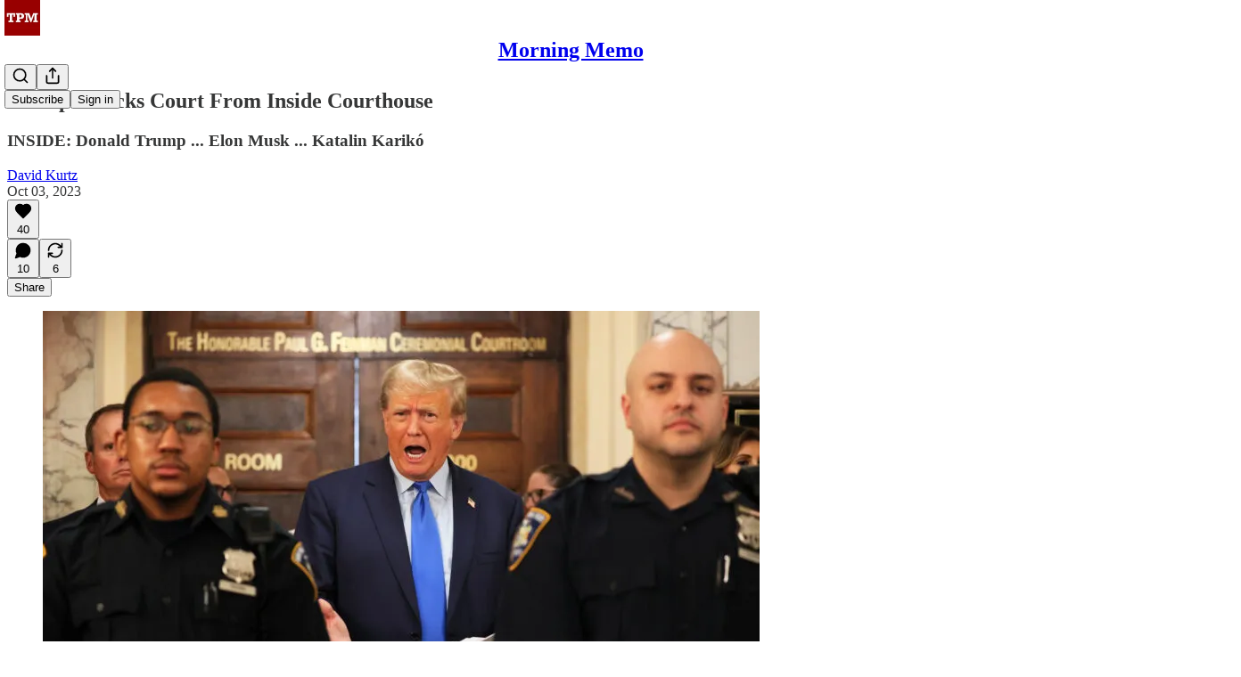

--- FILE ---
content_type: text/html; charset=utf-8
request_url: https://www.youtube-nocookie.com/embed/FtzvOZNyXdw?rel=0&autoplay=0&showinfo=0&enablejsapi=0
body_size: 46792
content:
<!DOCTYPE html><html lang="en" dir="ltr" data-cast-api-enabled="true"><head><meta name="viewport" content="width=device-width, initial-scale=1"><script nonce="U1rIUjk5OafqDLVwUmmCKg">if ('undefined' == typeof Symbol || 'undefined' == typeof Symbol.iterator) {delete Array.prototype.entries;}</script><style name="www-roboto" nonce="mOi-_QFCwIrid8bYjcNgoQ">@font-face{font-family:'Roboto';font-style:normal;font-weight:400;font-stretch:100%;src:url(//fonts.gstatic.com/s/roboto/v48/KFO7CnqEu92Fr1ME7kSn66aGLdTylUAMa3GUBHMdazTgWw.woff2)format('woff2');unicode-range:U+0460-052F,U+1C80-1C8A,U+20B4,U+2DE0-2DFF,U+A640-A69F,U+FE2E-FE2F;}@font-face{font-family:'Roboto';font-style:normal;font-weight:400;font-stretch:100%;src:url(//fonts.gstatic.com/s/roboto/v48/KFO7CnqEu92Fr1ME7kSn66aGLdTylUAMa3iUBHMdazTgWw.woff2)format('woff2');unicode-range:U+0301,U+0400-045F,U+0490-0491,U+04B0-04B1,U+2116;}@font-face{font-family:'Roboto';font-style:normal;font-weight:400;font-stretch:100%;src:url(//fonts.gstatic.com/s/roboto/v48/KFO7CnqEu92Fr1ME7kSn66aGLdTylUAMa3CUBHMdazTgWw.woff2)format('woff2');unicode-range:U+1F00-1FFF;}@font-face{font-family:'Roboto';font-style:normal;font-weight:400;font-stretch:100%;src:url(//fonts.gstatic.com/s/roboto/v48/KFO7CnqEu92Fr1ME7kSn66aGLdTylUAMa3-UBHMdazTgWw.woff2)format('woff2');unicode-range:U+0370-0377,U+037A-037F,U+0384-038A,U+038C,U+038E-03A1,U+03A3-03FF;}@font-face{font-family:'Roboto';font-style:normal;font-weight:400;font-stretch:100%;src:url(//fonts.gstatic.com/s/roboto/v48/KFO7CnqEu92Fr1ME7kSn66aGLdTylUAMawCUBHMdazTgWw.woff2)format('woff2');unicode-range:U+0302-0303,U+0305,U+0307-0308,U+0310,U+0312,U+0315,U+031A,U+0326-0327,U+032C,U+032F-0330,U+0332-0333,U+0338,U+033A,U+0346,U+034D,U+0391-03A1,U+03A3-03A9,U+03B1-03C9,U+03D1,U+03D5-03D6,U+03F0-03F1,U+03F4-03F5,U+2016-2017,U+2034-2038,U+203C,U+2040,U+2043,U+2047,U+2050,U+2057,U+205F,U+2070-2071,U+2074-208E,U+2090-209C,U+20D0-20DC,U+20E1,U+20E5-20EF,U+2100-2112,U+2114-2115,U+2117-2121,U+2123-214F,U+2190,U+2192,U+2194-21AE,U+21B0-21E5,U+21F1-21F2,U+21F4-2211,U+2213-2214,U+2216-22FF,U+2308-230B,U+2310,U+2319,U+231C-2321,U+2336-237A,U+237C,U+2395,U+239B-23B7,U+23D0,U+23DC-23E1,U+2474-2475,U+25AF,U+25B3,U+25B7,U+25BD,U+25C1,U+25CA,U+25CC,U+25FB,U+266D-266F,U+27C0-27FF,U+2900-2AFF,U+2B0E-2B11,U+2B30-2B4C,U+2BFE,U+3030,U+FF5B,U+FF5D,U+1D400-1D7FF,U+1EE00-1EEFF;}@font-face{font-family:'Roboto';font-style:normal;font-weight:400;font-stretch:100%;src:url(//fonts.gstatic.com/s/roboto/v48/KFO7CnqEu92Fr1ME7kSn66aGLdTylUAMaxKUBHMdazTgWw.woff2)format('woff2');unicode-range:U+0001-000C,U+000E-001F,U+007F-009F,U+20DD-20E0,U+20E2-20E4,U+2150-218F,U+2190,U+2192,U+2194-2199,U+21AF,U+21E6-21F0,U+21F3,U+2218-2219,U+2299,U+22C4-22C6,U+2300-243F,U+2440-244A,U+2460-24FF,U+25A0-27BF,U+2800-28FF,U+2921-2922,U+2981,U+29BF,U+29EB,U+2B00-2BFF,U+4DC0-4DFF,U+FFF9-FFFB,U+10140-1018E,U+10190-1019C,U+101A0,U+101D0-101FD,U+102E0-102FB,U+10E60-10E7E,U+1D2C0-1D2D3,U+1D2E0-1D37F,U+1F000-1F0FF,U+1F100-1F1AD,U+1F1E6-1F1FF,U+1F30D-1F30F,U+1F315,U+1F31C,U+1F31E,U+1F320-1F32C,U+1F336,U+1F378,U+1F37D,U+1F382,U+1F393-1F39F,U+1F3A7-1F3A8,U+1F3AC-1F3AF,U+1F3C2,U+1F3C4-1F3C6,U+1F3CA-1F3CE,U+1F3D4-1F3E0,U+1F3ED,U+1F3F1-1F3F3,U+1F3F5-1F3F7,U+1F408,U+1F415,U+1F41F,U+1F426,U+1F43F,U+1F441-1F442,U+1F444,U+1F446-1F449,U+1F44C-1F44E,U+1F453,U+1F46A,U+1F47D,U+1F4A3,U+1F4B0,U+1F4B3,U+1F4B9,U+1F4BB,U+1F4BF,U+1F4C8-1F4CB,U+1F4D6,U+1F4DA,U+1F4DF,U+1F4E3-1F4E6,U+1F4EA-1F4ED,U+1F4F7,U+1F4F9-1F4FB,U+1F4FD-1F4FE,U+1F503,U+1F507-1F50B,U+1F50D,U+1F512-1F513,U+1F53E-1F54A,U+1F54F-1F5FA,U+1F610,U+1F650-1F67F,U+1F687,U+1F68D,U+1F691,U+1F694,U+1F698,U+1F6AD,U+1F6B2,U+1F6B9-1F6BA,U+1F6BC,U+1F6C6-1F6CF,U+1F6D3-1F6D7,U+1F6E0-1F6EA,U+1F6F0-1F6F3,U+1F6F7-1F6FC,U+1F700-1F7FF,U+1F800-1F80B,U+1F810-1F847,U+1F850-1F859,U+1F860-1F887,U+1F890-1F8AD,U+1F8B0-1F8BB,U+1F8C0-1F8C1,U+1F900-1F90B,U+1F93B,U+1F946,U+1F984,U+1F996,U+1F9E9,U+1FA00-1FA6F,U+1FA70-1FA7C,U+1FA80-1FA89,U+1FA8F-1FAC6,U+1FACE-1FADC,U+1FADF-1FAE9,U+1FAF0-1FAF8,U+1FB00-1FBFF;}@font-face{font-family:'Roboto';font-style:normal;font-weight:400;font-stretch:100%;src:url(//fonts.gstatic.com/s/roboto/v48/KFO7CnqEu92Fr1ME7kSn66aGLdTylUAMa3OUBHMdazTgWw.woff2)format('woff2');unicode-range:U+0102-0103,U+0110-0111,U+0128-0129,U+0168-0169,U+01A0-01A1,U+01AF-01B0,U+0300-0301,U+0303-0304,U+0308-0309,U+0323,U+0329,U+1EA0-1EF9,U+20AB;}@font-face{font-family:'Roboto';font-style:normal;font-weight:400;font-stretch:100%;src:url(//fonts.gstatic.com/s/roboto/v48/KFO7CnqEu92Fr1ME7kSn66aGLdTylUAMa3KUBHMdazTgWw.woff2)format('woff2');unicode-range:U+0100-02BA,U+02BD-02C5,U+02C7-02CC,U+02CE-02D7,U+02DD-02FF,U+0304,U+0308,U+0329,U+1D00-1DBF,U+1E00-1E9F,U+1EF2-1EFF,U+2020,U+20A0-20AB,U+20AD-20C0,U+2113,U+2C60-2C7F,U+A720-A7FF;}@font-face{font-family:'Roboto';font-style:normal;font-weight:400;font-stretch:100%;src:url(//fonts.gstatic.com/s/roboto/v48/KFO7CnqEu92Fr1ME7kSn66aGLdTylUAMa3yUBHMdazQ.woff2)format('woff2');unicode-range:U+0000-00FF,U+0131,U+0152-0153,U+02BB-02BC,U+02C6,U+02DA,U+02DC,U+0304,U+0308,U+0329,U+2000-206F,U+20AC,U+2122,U+2191,U+2193,U+2212,U+2215,U+FEFF,U+FFFD;}@font-face{font-family:'Roboto';font-style:normal;font-weight:500;font-stretch:100%;src:url(//fonts.gstatic.com/s/roboto/v48/KFO7CnqEu92Fr1ME7kSn66aGLdTylUAMa3GUBHMdazTgWw.woff2)format('woff2');unicode-range:U+0460-052F,U+1C80-1C8A,U+20B4,U+2DE0-2DFF,U+A640-A69F,U+FE2E-FE2F;}@font-face{font-family:'Roboto';font-style:normal;font-weight:500;font-stretch:100%;src:url(//fonts.gstatic.com/s/roboto/v48/KFO7CnqEu92Fr1ME7kSn66aGLdTylUAMa3iUBHMdazTgWw.woff2)format('woff2');unicode-range:U+0301,U+0400-045F,U+0490-0491,U+04B0-04B1,U+2116;}@font-face{font-family:'Roboto';font-style:normal;font-weight:500;font-stretch:100%;src:url(//fonts.gstatic.com/s/roboto/v48/KFO7CnqEu92Fr1ME7kSn66aGLdTylUAMa3CUBHMdazTgWw.woff2)format('woff2');unicode-range:U+1F00-1FFF;}@font-face{font-family:'Roboto';font-style:normal;font-weight:500;font-stretch:100%;src:url(//fonts.gstatic.com/s/roboto/v48/KFO7CnqEu92Fr1ME7kSn66aGLdTylUAMa3-UBHMdazTgWw.woff2)format('woff2');unicode-range:U+0370-0377,U+037A-037F,U+0384-038A,U+038C,U+038E-03A1,U+03A3-03FF;}@font-face{font-family:'Roboto';font-style:normal;font-weight:500;font-stretch:100%;src:url(//fonts.gstatic.com/s/roboto/v48/KFO7CnqEu92Fr1ME7kSn66aGLdTylUAMawCUBHMdazTgWw.woff2)format('woff2');unicode-range:U+0302-0303,U+0305,U+0307-0308,U+0310,U+0312,U+0315,U+031A,U+0326-0327,U+032C,U+032F-0330,U+0332-0333,U+0338,U+033A,U+0346,U+034D,U+0391-03A1,U+03A3-03A9,U+03B1-03C9,U+03D1,U+03D5-03D6,U+03F0-03F1,U+03F4-03F5,U+2016-2017,U+2034-2038,U+203C,U+2040,U+2043,U+2047,U+2050,U+2057,U+205F,U+2070-2071,U+2074-208E,U+2090-209C,U+20D0-20DC,U+20E1,U+20E5-20EF,U+2100-2112,U+2114-2115,U+2117-2121,U+2123-214F,U+2190,U+2192,U+2194-21AE,U+21B0-21E5,U+21F1-21F2,U+21F4-2211,U+2213-2214,U+2216-22FF,U+2308-230B,U+2310,U+2319,U+231C-2321,U+2336-237A,U+237C,U+2395,U+239B-23B7,U+23D0,U+23DC-23E1,U+2474-2475,U+25AF,U+25B3,U+25B7,U+25BD,U+25C1,U+25CA,U+25CC,U+25FB,U+266D-266F,U+27C0-27FF,U+2900-2AFF,U+2B0E-2B11,U+2B30-2B4C,U+2BFE,U+3030,U+FF5B,U+FF5D,U+1D400-1D7FF,U+1EE00-1EEFF;}@font-face{font-family:'Roboto';font-style:normal;font-weight:500;font-stretch:100%;src:url(//fonts.gstatic.com/s/roboto/v48/KFO7CnqEu92Fr1ME7kSn66aGLdTylUAMaxKUBHMdazTgWw.woff2)format('woff2');unicode-range:U+0001-000C,U+000E-001F,U+007F-009F,U+20DD-20E0,U+20E2-20E4,U+2150-218F,U+2190,U+2192,U+2194-2199,U+21AF,U+21E6-21F0,U+21F3,U+2218-2219,U+2299,U+22C4-22C6,U+2300-243F,U+2440-244A,U+2460-24FF,U+25A0-27BF,U+2800-28FF,U+2921-2922,U+2981,U+29BF,U+29EB,U+2B00-2BFF,U+4DC0-4DFF,U+FFF9-FFFB,U+10140-1018E,U+10190-1019C,U+101A0,U+101D0-101FD,U+102E0-102FB,U+10E60-10E7E,U+1D2C0-1D2D3,U+1D2E0-1D37F,U+1F000-1F0FF,U+1F100-1F1AD,U+1F1E6-1F1FF,U+1F30D-1F30F,U+1F315,U+1F31C,U+1F31E,U+1F320-1F32C,U+1F336,U+1F378,U+1F37D,U+1F382,U+1F393-1F39F,U+1F3A7-1F3A8,U+1F3AC-1F3AF,U+1F3C2,U+1F3C4-1F3C6,U+1F3CA-1F3CE,U+1F3D4-1F3E0,U+1F3ED,U+1F3F1-1F3F3,U+1F3F5-1F3F7,U+1F408,U+1F415,U+1F41F,U+1F426,U+1F43F,U+1F441-1F442,U+1F444,U+1F446-1F449,U+1F44C-1F44E,U+1F453,U+1F46A,U+1F47D,U+1F4A3,U+1F4B0,U+1F4B3,U+1F4B9,U+1F4BB,U+1F4BF,U+1F4C8-1F4CB,U+1F4D6,U+1F4DA,U+1F4DF,U+1F4E3-1F4E6,U+1F4EA-1F4ED,U+1F4F7,U+1F4F9-1F4FB,U+1F4FD-1F4FE,U+1F503,U+1F507-1F50B,U+1F50D,U+1F512-1F513,U+1F53E-1F54A,U+1F54F-1F5FA,U+1F610,U+1F650-1F67F,U+1F687,U+1F68D,U+1F691,U+1F694,U+1F698,U+1F6AD,U+1F6B2,U+1F6B9-1F6BA,U+1F6BC,U+1F6C6-1F6CF,U+1F6D3-1F6D7,U+1F6E0-1F6EA,U+1F6F0-1F6F3,U+1F6F7-1F6FC,U+1F700-1F7FF,U+1F800-1F80B,U+1F810-1F847,U+1F850-1F859,U+1F860-1F887,U+1F890-1F8AD,U+1F8B0-1F8BB,U+1F8C0-1F8C1,U+1F900-1F90B,U+1F93B,U+1F946,U+1F984,U+1F996,U+1F9E9,U+1FA00-1FA6F,U+1FA70-1FA7C,U+1FA80-1FA89,U+1FA8F-1FAC6,U+1FACE-1FADC,U+1FADF-1FAE9,U+1FAF0-1FAF8,U+1FB00-1FBFF;}@font-face{font-family:'Roboto';font-style:normal;font-weight:500;font-stretch:100%;src:url(//fonts.gstatic.com/s/roboto/v48/KFO7CnqEu92Fr1ME7kSn66aGLdTylUAMa3OUBHMdazTgWw.woff2)format('woff2');unicode-range:U+0102-0103,U+0110-0111,U+0128-0129,U+0168-0169,U+01A0-01A1,U+01AF-01B0,U+0300-0301,U+0303-0304,U+0308-0309,U+0323,U+0329,U+1EA0-1EF9,U+20AB;}@font-face{font-family:'Roboto';font-style:normal;font-weight:500;font-stretch:100%;src:url(//fonts.gstatic.com/s/roboto/v48/KFO7CnqEu92Fr1ME7kSn66aGLdTylUAMa3KUBHMdazTgWw.woff2)format('woff2');unicode-range:U+0100-02BA,U+02BD-02C5,U+02C7-02CC,U+02CE-02D7,U+02DD-02FF,U+0304,U+0308,U+0329,U+1D00-1DBF,U+1E00-1E9F,U+1EF2-1EFF,U+2020,U+20A0-20AB,U+20AD-20C0,U+2113,U+2C60-2C7F,U+A720-A7FF;}@font-face{font-family:'Roboto';font-style:normal;font-weight:500;font-stretch:100%;src:url(//fonts.gstatic.com/s/roboto/v48/KFO7CnqEu92Fr1ME7kSn66aGLdTylUAMa3yUBHMdazQ.woff2)format('woff2');unicode-range:U+0000-00FF,U+0131,U+0152-0153,U+02BB-02BC,U+02C6,U+02DA,U+02DC,U+0304,U+0308,U+0329,U+2000-206F,U+20AC,U+2122,U+2191,U+2193,U+2212,U+2215,U+FEFF,U+FFFD;}</style><script name="www-roboto" nonce="U1rIUjk5OafqDLVwUmmCKg">if (document.fonts && document.fonts.load) {document.fonts.load("400 10pt Roboto", "E"); document.fonts.load("500 10pt Roboto", "E");}</script><link rel="stylesheet" href="/s/player/b95b0e7a/www-player.css" name="www-player" nonce="mOi-_QFCwIrid8bYjcNgoQ"><style nonce="mOi-_QFCwIrid8bYjcNgoQ">html {overflow: hidden;}body {font: 12px Roboto, Arial, sans-serif; background-color: #000; color: #fff; height: 100%; width: 100%; overflow: hidden; position: absolute; margin: 0; padding: 0;}#player {width: 100%; height: 100%;}h1 {text-align: center; color: #fff;}h3 {margin-top: 6px; margin-bottom: 3px;}.player-unavailable {position: absolute; top: 0; left: 0; right: 0; bottom: 0; padding: 25px; font-size: 13px; background: url(/img/meh7.png) 50% 65% no-repeat;}.player-unavailable .message {text-align: left; margin: 0 -5px 15px; padding: 0 5px 14px; border-bottom: 1px solid #888; font-size: 19px; font-weight: normal;}.player-unavailable a {color: #167ac6; text-decoration: none;}</style><script nonce="U1rIUjk5OafqDLVwUmmCKg">var ytcsi={gt:function(n){n=(n||"")+"data_";return ytcsi[n]||(ytcsi[n]={tick:{},info:{},gel:{preLoggedGelInfos:[]}})},now:window.performance&&window.performance.timing&&window.performance.now&&window.performance.timing.navigationStart?function(){return window.performance.timing.navigationStart+window.performance.now()}:function(){return(new Date).getTime()},tick:function(l,t,n){var ticks=ytcsi.gt(n).tick;var v=t||ytcsi.now();if(ticks[l]){ticks["_"+l]=ticks["_"+l]||[ticks[l]];ticks["_"+l].push(v)}ticks[l]=
v},info:function(k,v,n){ytcsi.gt(n).info[k]=v},infoGel:function(p,n){ytcsi.gt(n).gel.preLoggedGelInfos.push(p)},setStart:function(t,n){ytcsi.tick("_start",t,n)}};
(function(w,d){function isGecko(){if(!w.navigator)return false;try{if(w.navigator.userAgentData&&w.navigator.userAgentData.brands&&w.navigator.userAgentData.brands.length){var brands=w.navigator.userAgentData.brands;var i=0;for(;i<brands.length;i++)if(brands[i]&&brands[i].brand==="Firefox")return true;return false}}catch(e){setTimeout(function(){throw e;})}if(!w.navigator.userAgent)return false;var ua=w.navigator.userAgent;return ua.indexOf("Gecko")>0&&ua.toLowerCase().indexOf("webkit")<0&&ua.indexOf("Edge")<
0&&ua.indexOf("Trident")<0&&ua.indexOf("MSIE")<0}ytcsi.setStart(w.performance?w.performance.timing.responseStart:null);var isPrerender=(d.visibilityState||d.webkitVisibilityState)=="prerender";var vName=!d.visibilityState&&d.webkitVisibilityState?"webkitvisibilitychange":"visibilitychange";if(isPrerender){var startTick=function(){ytcsi.setStart();d.removeEventListener(vName,startTick)};d.addEventListener(vName,startTick,false)}if(d.addEventListener)d.addEventListener(vName,function(){ytcsi.tick("vc")},
false);if(isGecko()){var isHidden=(d.visibilityState||d.webkitVisibilityState)=="hidden";if(isHidden)ytcsi.tick("vc")}var slt=function(el,t){setTimeout(function(){var n=ytcsi.now();el.loadTime=n;if(el.slt)el.slt()},t)};w.__ytRIL=function(el){if(!el.getAttribute("data-thumb"))if(w.requestAnimationFrame)w.requestAnimationFrame(function(){slt(el,0)});else slt(el,16)}})(window,document);
</script><script nonce="U1rIUjk5OafqDLVwUmmCKg">var ytcfg={d:function(){return window.yt&&yt.config_||ytcfg.data_||(ytcfg.data_={})},get:function(k,o){return k in ytcfg.d()?ytcfg.d()[k]:o},set:function(){var a=arguments;if(a.length>1)ytcfg.d()[a[0]]=a[1];else{var k;for(k in a[0])ytcfg.d()[k]=a[0][k]}}};
ytcfg.set({"CLIENT_CANARY_STATE":"none","DEVICE":"cbr\u003dChrome\u0026cbrand\u003dapple\u0026cbrver\u003d131.0.0.0\u0026ceng\u003dWebKit\u0026cengver\u003d537.36\u0026cos\u003dMacintosh\u0026cosver\u003d10_15_7\u0026cplatform\u003dDESKTOP","EVENT_ID":"gzJuae-oA9OY2_gP3Jez4Aw","EXPERIMENT_FLAGS":{"ab_det_apb_b":true,"ab_det_apm":true,"ab_det_el_h":true,"ab_det_em_inj":true,"ab_l_sig_st":true,"ab_l_sig_st_e":true,"action_companion_center_align_description":true,"allow_skip_networkless":true,"always_send_and_write":true,"att_web_record_metrics":true,"attmusi":true,"c3_enable_button_impression_logging":true,"c3_watch_page_component":true,"cancel_pending_navs":true,"clean_up_manual_attribution_header":true,"config_age_report_killswitch":true,"cow_optimize_idom_compat":true,"csi_config_handling_infra":true,"csi_on_gel":true,"delhi_mweb_colorful_sd":true,"delhi_mweb_colorful_sd_v2":true,"deprecate_csi_has_info":true,"deprecate_pair_servlet_enabled":true,"desktop_sparkles_light_cta_button":true,"disable_cached_masthead_data":true,"disable_child_node_auto_formatted_strings":true,"disable_enf_isd":true,"disable_log_to_visitor_layer":true,"disable_pacf_logging_for_memory_limited_tv":true,"embeds_enable_eid_enforcement_for_youtube":true,"embeds_enable_info_panel_dismissal":true,"embeds_enable_pfp_always_unbranded":true,"embeds_muted_autoplay_sound_fix":true,"embeds_serve_es6_client":true,"embeds_web_nwl_disable_nocookie":true,"embeds_web_updated_shorts_definition_fix":true,"enable_active_view_display_ad_renderer_web_home":true,"enable_ad_disclosure_banner_a11y_fix":true,"enable_chips_shelf_view_model_fully_reactive":true,"enable_client_creator_goal_ticker_bar_revamp":true,"enable_client_only_wiz_direct_reactions":true,"enable_client_sli_logging":true,"enable_client_streamz_web":true,"enable_client_ve_spec":true,"enable_cloud_save_error_popup_after_retry":true,"enable_cookie_reissue_iframe":true,"enable_dai_sdf_h5_preroll":true,"enable_datasync_id_header_in_web_vss_pings":true,"enable_default_mono_cta_migration_web_client":true,"enable_dma_post_enforcement":true,"enable_docked_chat_messages":true,"enable_entity_store_from_dependency_injection":true,"enable_inline_muted_playback_on_web_search":true,"enable_inline_muted_playback_on_web_search_for_vdc":true,"enable_inline_muted_playback_on_web_search_for_vdcb":true,"enable_is_mini_app_page_active_bugfix":true,"enable_live_overlay_feed_in_live_chat":true,"enable_logging_first_user_action_after_game_ready":true,"enable_ltc_param_fetch_from_innertube":true,"enable_masthead_mweb_padding_fix":true,"enable_menu_renderer_button_in_mweb_hclr":true,"enable_mini_app_command_handler_mweb_fix":true,"enable_mini_app_iframe_loaded_logging":true,"enable_mini_guide_downloads_item":true,"enable_mixed_direction_formatted_strings":true,"enable_mweb_livestream_ui_update":true,"enable_mweb_new_caption_language_picker":true,"enable_names_handles_account_switcher":true,"enable_network_request_logging_on_game_events":true,"enable_new_paid_product_placement":true,"enable_obtaining_ppn_query_param":true,"enable_open_in_new_tab_icon_for_short_dr_for_desktop_search":true,"enable_open_yt_content":true,"enable_origin_query_parameter_bugfix":true,"enable_pause_ads_on_ytv_html5":true,"enable_payments_purchase_manager":true,"enable_pdp_icon_prefetch":true,"enable_pl_r_si_fa":true,"enable_place_pivot_url":true,"enable_playable_a11y_label_with_badge_text":true,"enable_pv_screen_modern_text":true,"enable_removing_navbar_title_on_hashtag_page_mweb":true,"enable_resetting_scroll_position_on_flow_change":true,"enable_rta_manager":true,"enable_sdf_companion_h5":true,"enable_sdf_dai_h5_midroll":true,"enable_sdf_h5_endemic_mid_post_roll":true,"enable_sdf_on_h5_unplugged_vod_midroll":true,"enable_sdf_shorts_player_bytes_h5":true,"enable_sdk_performance_network_logging":true,"enable_sending_unwrapped_game_audio_as_serialized_metadata":true,"enable_sfv_effect_pivot_url":true,"enable_shorts_new_carousel":true,"enable_skip_ad_guidance_prompt":true,"enable_skippable_ads_for_unplugged_ad_pod":true,"enable_smearing_expansion_dai":true,"enable_third_party_info":true,"enable_time_out_messages":true,"enable_timeline_view_modern_transcript_fe":true,"enable_video_display_compact_button_group_for_desktop_search":true,"enable_watch_next_pause_autoplay_lact":true,"enable_web_home_top_landscape_image_layout_level_click":true,"enable_web_tiered_gel":true,"enable_window_constrained_buy_flow_dialog":true,"enable_wiz_queue_effect_and_on_init_initial_runs":true,"enable_ypc_spinners":true,"enable_yt_ata_iframe_authuser":true,"export_networkless_options":true,"export_player_version_to_ytconfig":true,"fill_single_video_with_notify_to_lasr":true,"fix_ad_miniplayer_controls_rendering":true,"fix_ads_tracking_for_swf_config_deprecation_mweb":true,"h5_companion_enable_adcpn_macro_substitution_for_click_pings":true,"h5_inplayer_enable_adcpn_macro_substitution_for_click_pings":true,"h5_reset_cache_and_filter_before_update_masthead":true,"hide_channel_creation_title_for_mweb":true,"high_ccv_client_side_caching_h5":true,"html5_log_trigger_events_with_debug_data":true,"html5_ssdai_enable_media_end_cue_range":true,"il_attach_cache_limit":true,"il_use_view_model_logging_context":true,"is_browser_support_for_webcam_streaming":true,"json_condensed_response":true,"kev_adb_pg":true,"kevlar_gel_error_routing":true,"kevlar_watch_cinematics":true,"live_chat_enable_controller_extraction":true,"live_chat_enable_rta_manager":true,"live_chat_increased_min_height":true,"log_click_with_layer_from_element_in_command_handler":true,"log_errors_through_nwl_on_retry":true,"mdx_enable_privacy_disclosure_ui":true,"mdx_load_cast_api_bootstrap_script":true,"medium_progress_bar_modification":true,"migrate_remaining_web_ad_badges_to_innertube":true,"mobile_account_menu_refresh":true,"mweb_a11y_enable_player_controls_invisible_toggle":true,"mweb_account_linking_noapp":true,"mweb_after_render_to_scheduler":true,"mweb_allow_modern_search_suggest_behavior":true,"mweb_animated_actions":true,"mweb_app_upsell_button_direct_to_app":true,"mweb_big_progress_bar":true,"mweb_c3_disable_carve_out":true,"mweb_c3_disable_carve_out_keep_external_links":true,"mweb_c3_enable_adaptive_signals":true,"mweb_c3_endscreen":true,"mweb_c3_endscreen_v2":true,"mweb_c3_library_page_enable_recent_shelf":true,"mweb_c3_remove_web_navigation_endpoint_data":true,"mweb_c3_use_canonical_from_player_response":true,"mweb_cinematic_watch":true,"mweb_command_handler":true,"mweb_delay_watch_initial_data":true,"mweb_disable_searchbar_scroll":true,"mweb_enable_fine_scrubbing_for_recs":true,"mweb_enable_keto_batch_player_fullscreen":true,"mweb_enable_keto_batch_player_progress_bar":true,"mweb_enable_keto_batch_player_tooltips":true,"mweb_enable_lockup_view_model_for_ucp":true,"mweb_enable_more_drawer":true,"mweb_enable_optional_fullscreen_landscape_locking":true,"mweb_enable_overlay_touch_manager":true,"mweb_enable_premium_carve_out_fix":true,"mweb_enable_refresh_detection":true,"mweb_enable_search_imp":true,"mweb_enable_sequence_signal":true,"mweb_enable_shorts_pivot_button":true,"mweb_enable_shorts_video_preload":true,"mweb_enable_skippables_on_jio_phone":true,"mweb_enable_storyboards":true,"mweb_enable_two_line_title_on_shorts":true,"mweb_enable_varispeed_controller":true,"mweb_enable_warm_channel_requests":true,"mweb_enable_watch_feed_infinite_scroll":true,"mweb_enable_wrapped_unplugged_pause_membership_dialog_renderer":true,"mweb_filter_video_format_in_webfe":true,"mweb_fix_livestream_seeking":true,"mweb_fix_monitor_visibility_after_render":true,"mweb_fix_section_list_continuation_item_renderers":true,"mweb_force_ios_fallback_to_native_control":true,"mweb_fp_auto_fullscreen":true,"mweb_fullscreen_controls":true,"mweb_fullscreen_controls_action_buttons":true,"mweb_fullscreen_watch_system":true,"mweb_home_reactive_shorts":true,"mweb_innertube_search_command":true,"mweb_lang_in_html":true,"mweb_like_button_synced_with_entities":true,"mweb_logo_use_home_page_ve":true,"mweb_module_decoration":true,"mweb_native_control_in_faux_fullscreen_shared":true,"mweb_panel_container_inert":true,"mweb_player_control_on_hover":true,"mweb_player_delhi_dtts":true,"mweb_player_settings_use_bottom_sheet":true,"mweb_player_show_previous_next_buttons_in_playlist":true,"mweb_player_skip_no_op_state_changes":true,"mweb_player_user_select_none":true,"mweb_playlist_engagement_panel":true,"mweb_progress_bar_seek_on_mouse_click":true,"mweb_pull_2_full":true,"mweb_pull_2_full_enable_touch_handlers":true,"mweb_schedule_warm_watch_response":true,"mweb_searchbox_legacy_navigation":true,"mweb_see_fewer_shorts":true,"mweb_sheets_ui_refresh":true,"mweb_shorts_comments_panel_id_change":true,"mweb_shorts_early_continuation":true,"mweb_show_ios_smart_banner":true,"mweb_use_server_url_on_startup":true,"mweb_watch_captions_enable_auto_translate":true,"mweb_watch_captions_set_default_size":true,"mweb_watch_stop_scheduler_on_player_response":true,"mweb_watchfeed_big_thumbnails":true,"mweb_yt_searchbox":true,"networkless_logging":true,"no_client_ve_attach_unless_shown":true,"nwl_send_from_memory_when_online":true,"pageid_as_header_web":true,"playback_settings_use_switch_menu":true,"player_controls_autonav_fix":true,"player_controls_skip_double_signal_update":true,"polymer_bad_build_labels":true,"polymer_verifiy_app_state":true,"qoe_send_and_write":true,"remove_chevron_from_ad_disclosure_banner_h5":true,"remove_masthead_channel_banner_on_refresh":true,"remove_slot_id_exited_trigger_for_dai_in_player_slot_expire":true,"replace_client_url_parsing_with_server_signal":true,"service_worker_enabled":true,"service_worker_push_enabled":true,"service_worker_push_home_page_prompt":true,"service_worker_push_watch_page_prompt":true,"shell_load_gcf":true,"shorten_initial_gel_batch_timeout":true,"should_use_yt_voice_endpoint_in_kaios":true,"skip_invalid_ytcsi_ticks":true,"skip_setting_info_in_csi_data_object":true,"smarter_ve_dedupping":true,"speedmaster_no_seek":true,"start_client_gcf_mweb":true,"stop_handling_click_for_non_rendering_overlay_layout":true,"suppress_error_204_logging":true,"synced_panel_scrolling_controller":true,"use_event_time_ms_header":true,"use_fifo_for_networkless":true,"use_player_abuse_bg_library":true,"use_request_time_ms_header":true,"use_session_based_sampling":true,"use_thumbnail_overlay_time_status_renderer_for_live_badge":true,"use_ts_visibilitylogger":true,"vss_final_ping_send_and_write":true,"vss_playback_use_send_and_write":true,"web_adaptive_repeat_ase":true,"web_always_load_chat_support":true,"web_animated_like":true,"web_api_url":true,"web_autonav_allow_off_by_default":true,"web_button_vm_refactor_disabled":true,"web_c3_log_app_init_finish":true,"web_csi_action_sampling_enabled":true,"web_dedupe_ve_grafting":true,"web_disable_backdrop_filter":true,"web_enable_ab_rsp_cl":true,"web_enable_course_icon_update":true,"web_enable_error_204":true,"web_enable_horizontal_video_attributes_section":true,"web_fix_segmented_like_dislike_undefined":true,"web_gcf_hashes_innertube":true,"web_gel_timeout_cap":true,"web_metadata_carousel_elref_bugfix":true,"web_parent_target_for_sheets":true,"web_persist_server_autonav_state_on_client":true,"web_playback_associated_log_ctt":true,"web_playback_associated_ve":true,"web_prefetch_preload_video":true,"web_progress_bar_draggable":true,"web_resizable_advertiser_banner_on_masthead_safari_fix":true,"web_scheduler_auto_init":true,"web_shorts_just_watched_on_channel_and_pivot_study":true,"web_shorts_just_watched_overlay":true,"web_shorts_pivot_button_view_model_reactive":true,"web_update_panel_visibility_logging_fix":true,"web_video_attribute_view_model_a11y_fix":true,"web_watch_controls_state_signals":true,"web_wiz_attributed_string":true,"web_yt_config_context":true,"webfe_mweb_watch_microdata":true,"webfe_watch_shorts_canonical_url_fix":true,"webpo_exit_on_net_err":true,"wiz_diff_overwritable":true,"wiz_memoize_stamper_items":true,"woffle_used_state_report":true,"wpo_gel_strz":true,"ytcp_paper_tooltip_use_scoped_owner_root":true,"ytidb_clear_embedded_player":true,"H5_async_logging_delay_ms":30000.0,"attention_logging_scroll_throttle":500.0,"autoplay_pause_by_lact_sampling_fraction":0.0,"cinematic_watch_effect_opacity":0.4,"log_window_onerror_fraction":0.1,"speedmaster_playback_rate":2.0,"tv_pacf_logging_sample_rate":0.01,"web_attention_logging_scroll_throttle":500.0,"web_load_prediction_threshold":0.1,"web_navigation_prediction_threshold":0.1,"web_pbj_log_warning_rate":0.0,"web_system_health_fraction":0.01,"ytidb_transaction_ended_event_rate_limit":0.02,"active_time_update_interval_ms":10000,"att_init_delay":500,"autoplay_pause_by_lact_sec":0,"botguard_async_snapshot_timeout_ms":3000,"check_navigator_accuracy_timeout_ms":0,"cinematic_watch_css_filter_blur_strength":40,"cinematic_watch_fade_out_duration":500,"close_webview_delay_ms":100,"cloud_save_game_data_rate_limit_ms":3000,"compression_disable_point":10,"custom_active_view_tos_timeout_ms":3600000,"embeds_widget_poll_interval_ms":0,"gel_min_batch_size":3,"gel_queue_timeout_max_ms":60000,"get_async_timeout_ms":60000,"hide_cta_for_home_web_video_ads_animate_in_time":2,"html5_byterate_soft_cap":0,"initial_gel_batch_timeout":2000,"max_body_size_to_compress":500000,"max_prefetch_window_sec_for_livestream_optimization":10,"min_prefetch_offset_sec_for_livestream_optimization":20,"mini_app_container_iframe_src_update_delay_ms":0,"multiple_preview_news_duration_time":11000,"mweb_c3_toast_duration_ms":5000,"mweb_deep_link_fallback_timeout_ms":10000,"mweb_delay_response_received_actions":100,"mweb_fp_dpad_rate_limit_ms":0,"mweb_fp_dpad_watch_title_clamp_lines":0,"mweb_history_manager_cache_size":100,"mweb_ios_fullscreen_playback_transition_delay_ms":500,"mweb_ios_fullscreen_system_pause_epilson_ms":0,"mweb_override_response_store_expiration_ms":0,"mweb_shorts_early_continuation_trigger_threshold":4,"mweb_w2w_max_age_seconds":0,"mweb_watch_captions_default_size":2,"neon_dark_launch_gradient_count":0,"network_polling_interval":30000,"play_click_interval_ms":30000,"play_ping_interval_ms":10000,"prefetch_comments_ms_after_video":0,"send_config_hash_timer":0,"service_worker_push_logged_out_prompt_watches":-1,"service_worker_push_prompt_cap":-1,"service_worker_push_prompt_delay_microseconds":3888000000000,"show_mini_app_ad_frequency_cap_ms":300000,"slow_compressions_before_abandon_count":4,"speedmaster_cancellation_movement_dp":10,"speedmaster_touch_activation_ms":500,"web_attention_logging_throttle":500,"web_foreground_heartbeat_interval_ms":28000,"web_gel_debounce_ms":10000,"web_logging_max_batch":100,"web_max_tracing_events":50,"web_tracing_session_replay":0,"wil_icon_max_concurrent_fetches":9999,"ytidb_remake_db_retries":3,"ytidb_reopen_db_retries":3,"WebClientReleaseProcessCritical__youtube_embeds_client_version_override":"","WebClientReleaseProcessCritical__youtube_embeds_web_client_version_override":"","WebClientReleaseProcessCritical__youtube_mweb_client_version_override":"","debug_forced_internalcountrycode":"","embeds_web_synth_ch_headers_banned_urls_regex":"","enable_web_media_service":"DISABLED","il_payload_scraping":"","live_chat_unicode_emoji_json_url":"https://www.gstatic.com/youtube/img/emojis/emojis-svg-9.json","mweb_deep_link_feature_tag_suffix":"11268432","mweb_enable_shorts_innertube_player_prefetch_trigger":"NONE","mweb_fp_dpad":"home,search,browse,channel,create_channel,experiments,settings,trending,oops,404,paid_memberships,sponsorship,premium,shorts","mweb_fp_dpad_linear_navigation":"","mweb_fp_dpad_linear_navigation_visitor":"","mweb_fp_dpad_visitor":"","mweb_preload_video_by_player_vars":"","mweb_sign_in_button_style":"STYLE_SUGGESTIVE_AVATAR","place_pivot_triggering_container_alternate":"","place_pivot_triggering_counterfactual_container_alternate":"","search_ui_mweb_searchbar_restyle":"DEFAULT","service_worker_push_force_notification_prompt_tag":"1","service_worker_scope":"/","suggest_exp_str":"","web_client_version_override":"","kevlar_command_handler_command_banlist":[],"mini_app_ids_without_game_ready":["UgkxHHtsak1SC8mRGHMZewc4HzeAY3yhPPmJ","Ugkx7OgzFqE6z_5Mtf4YsotGfQNII1DF_RBm"],"web_op_signal_type_banlist":[],"web_tracing_enabled_spans":["event","command"]},"GAPI_HINT_PARAMS":"m;/_/scs/abc-static/_/js/k\u003dgapi.gapi.en.FZb77tO2YW4.O/d\u003d1/rs\u003dAHpOoo8lqavmo6ayfVxZovyDiP6g3TOVSQ/m\u003d__features__","GAPI_HOST":"https://apis.google.com","GAPI_LOCALE":"en_US","GL":"US","HL":"en","HTML_DIR":"ltr","HTML_LANG":"en","INNERTUBE_API_KEY":"AIzaSyAO_FJ2SlqU8Q4STEHLGCilw_Y9_11qcW8","INNERTUBE_API_VERSION":"v1","INNERTUBE_CLIENT_NAME":"WEB_EMBEDDED_PLAYER","INNERTUBE_CLIENT_VERSION":"1.20260116.01.00","INNERTUBE_CONTEXT":{"client":{"hl":"en","gl":"US","remoteHost":"18.217.58.18","deviceMake":"Apple","deviceModel":"","visitorData":"CgtEd2tDTWRvMlIzQSiD5bjLBjIKCgJVUxIEGgAgHQ%3D%3D","userAgent":"Mozilla/5.0 (Macintosh; Intel Mac OS X 10_15_7) AppleWebKit/537.36 (KHTML, like Gecko) Chrome/131.0.0.0 Safari/537.36; ClaudeBot/1.0; +claudebot@anthropic.com),gzip(gfe)","clientName":"WEB_EMBEDDED_PLAYER","clientVersion":"1.20260116.01.00","osName":"Macintosh","osVersion":"10_15_7","originalUrl":"https://www.youtube-nocookie.com/embed/FtzvOZNyXdw?rel\u003d0\u0026autoplay\u003d0\u0026showinfo\u003d0\u0026enablejsapi\u003d0","platform":"DESKTOP","clientFormFactor":"UNKNOWN_FORM_FACTOR","configInfo":{"appInstallData":"[base64]%3D"},"browserName":"Chrome","browserVersion":"131.0.0.0","acceptHeader":"text/html,application/xhtml+xml,application/xml;q\u003d0.9,image/webp,image/apng,*/*;q\u003d0.8,application/signed-exchange;v\u003db3;q\u003d0.9","deviceExperimentId":"ChxOelU1TnpBMk5URTJNREUyT0RBeE5EVTNPUT09EIPluMsGGIPluMsG","rolloutToken":"CM7ZouXTlsj9ehCIkIHS25eSAxiIkIHS25eSAw%3D%3D"},"user":{"lockedSafetyMode":false},"request":{"useSsl":true},"clickTracking":{"clickTrackingParams":"IhMIr/aA0tuXkgMVU8wWCR3cywzM"},"thirdParty":{"embeddedPlayerContext":{"embeddedPlayerEncryptedContext":"[base64]","ancestorOriginsSupported":false}}},"INNERTUBE_CONTEXT_CLIENT_NAME":56,"INNERTUBE_CONTEXT_CLIENT_VERSION":"1.20260116.01.00","INNERTUBE_CONTEXT_GL":"US","INNERTUBE_CONTEXT_HL":"en","LATEST_ECATCHER_SERVICE_TRACKING_PARAMS":{"client.name":"WEB_EMBEDDED_PLAYER","client.jsfeat":"2021"},"LOGGED_IN":false,"PAGE_BUILD_LABEL":"youtube.embeds.web_20260116_01_RC00","PAGE_CL":856990104,"SERVER_NAME":"WebFE","VISITOR_DATA":"CgtEd2tDTWRvMlIzQSiD5bjLBjIKCgJVUxIEGgAgHQ%3D%3D","WEB_PLAYER_CONTEXT_CONFIGS":{"WEB_PLAYER_CONTEXT_CONFIG_ID_EMBEDDED_PLAYER":{"rootElementId":"movie_player","jsUrl":"/s/player/b95b0e7a/player_ias.vflset/en_US/base.js","cssUrl":"/s/player/b95b0e7a/www-player.css","contextId":"WEB_PLAYER_CONTEXT_CONFIG_ID_EMBEDDED_PLAYER","eventLabel":"embedded","contentRegion":"US","hl":"en_US","hostLanguage":"en","innertubeApiKey":"AIzaSyAO_FJ2SlqU8Q4STEHLGCilw_Y9_11qcW8","innertubeApiVersion":"v1","innertubeContextClientVersion":"1.20260116.01.00","disableRelatedVideos":true,"device":{"brand":"apple","model":"","browser":"Chrome","browserVersion":"131.0.0.0","os":"Macintosh","osVersion":"10_15_7","platform":"DESKTOP","interfaceName":"WEB_EMBEDDED_PLAYER","interfaceVersion":"1.20260116.01.00"},"serializedExperimentIds":"24004644,51010235,51063643,51098299,51204329,51222973,51340662,51349914,51353393,51366423,51389629,51404808,51404810,51459424,51484222,51490331,51500051,51505436,51526266,51530495,51534669,51560386,51565115,51566373,51578632,51583568,51583821,51585555,51586118,51605258,51605395,51609830,51611457,51615068,51619499,51620867,51621065,51622844,51632249,51637029,51638932,51648336,51653717,51656216,51666850,51672162,51681662,51683502,51684301,51684307,51691590,51693511,51696107,51696619,51697032,51700777,51704637,51705183,51705185,51709243,51711227,51711298,51712601,51713176,51713237,51714463,51717190,51717474,51719410,51719627,51735452,51737133,51738595,51738919,51741219,51742829,51742876,51744562","serializedExperimentFlags":"H5_async_logging_delay_ms\u003d30000.0\u0026PlayerWeb__h5_enable_advisory_rating_restrictions\u003dtrue\u0026a11y_h5_associate_survey_question\u003dtrue\u0026ab_det_apb_b\u003dtrue\u0026ab_det_apm\u003dtrue\u0026ab_det_el_h\u003dtrue\u0026ab_det_em_inj\u003dtrue\u0026ab_l_sig_st\u003dtrue\u0026ab_l_sig_st_e\u003dtrue\u0026action_companion_center_align_description\u003dtrue\u0026ad_pod_disable_companion_persist_ads_quality\u003dtrue\u0026add_stmp_logs_for_voice_boost\u003dtrue\u0026allow_autohide_on_paused_videos\u003dtrue\u0026allow_drm_override\u003dtrue\u0026allow_live_autoplay\u003dtrue\u0026allow_poltergust_autoplay\u003dtrue\u0026allow_skip_networkless\u003dtrue\u0026allow_vp9_1080p_mq_enc\u003dtrue\u0026always_cache_redirect_endpoint\u003dtrue\u0026always_send_and_write\u003dtrue\u0026annotation_module_vast_cards_load_logging_fraction\u003d0.0\u0026assign_drm_family_by_format\u003dtrue\u0026att_web_record_metrics\u003dtrue\u0026attention_logging_scroll_throttle\u003d500.0\u0026attmusi\u003dtrue\u0026autoplay_time\u003d10000\u0026autoplay_time_for_fullscreen\u003d-1\u0026autoplay_time_for_music_content\u003d-1\u0026bg_vm_reinit_threshold\u003d7200000\u0026blocked_packages_for_sps\u003d[]\u0026botguard_async_snapshot_timeout_ms\u003d3000\u0026captions_url_add_ei\u003dtrue\u0026check_navigator_accuracy_timeout_ms\u003d0\u0026clean_up_manual_attribution_header\u003dtrue\u0026compression_disable_point\u003d10\u0026cow_optimize_idom_compat\u003dtrue\u0026csi_config_handling_infra\u003dtrue\u0026csi_on_gel\u003dtrue\u0026custom_active_view_tos_timeout_ms\u003d3600000\u0026dash_manifest_version\u003d5\u0026debug_bandaid_hostname\u003d\u0026debug_bandaid_port\u003d0\u0026debug_sherlog_username\u003d\u0026delhi_modern_player_default_thumbnail_percentage\u003d0.0\u0026delhi_modern_player_faster_autohide_delay_ms\u003d2000\u0026delhi_modern_player_pause_thumbnail_percentage\u003d0.6\u0026delhi_modern_web_player_blending_mode\u003d\u0026delhi_modern_web_player_disable_frosted_glass\u003dtrue\u0026delhi_modern_web_player_horizontal_volume_controls\u003dtrue\u0026delhi_modern_web_player_lhs_volume_controls\u003dtrue\u0026delhi_modern_web_player_responsive_compact_controls_threshold\u003d0\u0026deprecate_22\u003dtrue\u0026deprecate_csi_has_info\u003dtrue\u0026deprecate_delay_ping\u003dtrue\u0026deprecate_pair_servlet_enabled\u003dtrue\u0026desktop_sparkles_light_cta_button\u003dtrue\u0026disable_av1_setting\u003dtrue\u0026disable_branding_context\u003dtrue\u0026disable_cached_masthead_data\u003dtrue\u0026disable_channel_id_check_for_suspended_channels\u003dtrue\u0026disable_child_node_auto_formatted_strings\u003dtrue\u0026disable_enf_isd\u003dtrue\u0026disable_lifa_for_supex_users\u003dtrue\u0026disable_log_to_visitor_layer\u003dtrue\u0026disable_mdx_connection_in_mdx_module_for_music_web\u003dtrue\u0026disable_pacf_logging_for_memory_limited_tv\u003dtrue\u0026disable_reduced_fullscreen_autoplay_countdown_for_minors\u003dtrue\u0026disable_reel_item_watch_format_filtering\u003dtrue\u0026disable_threegpp_progressive_formats\u003dtrue\u0026disable_touch_events_on_skip_button\u003dtrue\u0026edge_encryption_fill_primary_key_version\u003dtrue\u0026embeds_enable_info_panel_dismissal\u003dtrue\u0026embeds_enable_move_set_center_crop_to_public\u003dtrue\u0026embeds_enable_per_video_embed_config\u003dtrue\u0026embeds_enable_pfp_always_unbranded\u003dtrue\u0026embeds_web_lite_mode\u003d1\u0026embeds_web_nwl_disable_nocookie\u003dtrue\u0026embeds_web_synth_ch_headers_banned_urls_regex\u003d\u0026enable_active_view_display_ad_renderer_web_home\u003dtrue\u0026enable_active_view_lr_shorts_video\u003dtrue\u0026enable_active_view_web_shorts_video\u003dtrue\u0026enable_ad_cpn_macro_substitution_for_click_pings\u003dtrue\u0026enable_ad_disclosure_banner_a11y_fix\u003dtrue\u0026enable_app_promo_endcap_eml_on_tablet\u003dtrue\u0026enable_batched_cross_device_pings_in_gel_fanout\u003dtrue\u0026enable_cast_for_web_unplugged\u003dtrue\u0026enable_cast_on_music_web\u003dtrue\u0026enable_cipher_for_manifest_urls\u003dtrue\u0026enable_cleanup_masthead_autoplay_hack_fix\u003dtrue\u0026enable_client_creator_goal_ticker_bar_revamp\u003dtrue\u0026enable_client_only_wiz_direct_reactions\u003dtrue\u0026enable_client_page_id_header_for_first_party_pings\u003dtrue\u0026enable_client_sli_logging\u003dtrue\u0026enable_client_ve_spec\u003dtrue\u0026enable_cookie_reissue_iframe\u003dtrue\u0026enable_cta_banner_on_unplugged_lr\u003dtrue\u0026enable_custom_playhead_parsing\u003dtrue\u0026enable_dai_sdf_h5_preroll\u003dtrue\u0026enable_datasync_id_header_in_web_vss_pings\u003dtrue\u0026enable_default_mono_cta_migration_web_client\u003dtrue\u0026enable_dsa_ad_badge_for_action_endcap_on_android\u003dtrue\u0026enable_dsa_ad_badge_for_action_endcap_on_ios\u003dtrue\u0026enable_entity_store_from_dependency_injection\u003dtrue\u0026enable_error_corrections_infocard_web_client\u003dtrue\u0026enable_error_corrections_infocards_icon_web\u003dtrue\u0026enable_inline_muted_playback_on_web_search\u003dtrue\u0026enable_inline_muted_playback_on_web_search_for_vdc\u003dtrue\u0026enable_inline_muted_playback_on_web_search_for_vdcb\u003dtrue\u0026enable_kabuki_comments_on_shorts\u003ddisabled\u0026enable_live_overlay_feed_in_live_chat\u003dtrue\u0026enable_ltc_param_fetch_from_innertube\u003dtrue\u0026enable_mixed_direction_formatted_strings\u003dtrue\u0026enable_modern_skip_button_on_web\u003dtrue\u0026enable_mweb_livestream_ui_update\u003dtrue\u0026enable_new_paid_product_placement\u003dtrue\u0026enable_open_in_new_tab_icon_for_short_dr_for_desktop_search\u003dtrue\u0026enable_out_of_stock_text_all_surfaces\u003dtrue\u0026enable_paid_content_overlay_bugfix\u003dtrue\u0026enable_pause_ads_on_ytv_html5\u003dtrue\u0026enable_pl_r_si_fa\u003dtrue\u0026enable_policy_based_hqa_filter_in_watch_server\u003dtrue\u0026enable_progres_commands_lr_feeds\u003dtrue\u0026enable_publishing_region_param_in_sus\u003dtrue\u0026enable_pv_screen_modern_text\u003dtrue\u0026enable_rpr_token_on_ltl_lookup\u003dtrue\u0026enable_sdf_companion_h5\u003dtrue\u0026enable_sdf_dai_h5_midroll\u003dtrue\u0026enable_sdf_h5_endemic_mid_post_roll\u003dtrue\u0026enable_sdf_on_h5_unplugged_vod_midroll\u003dtrue\u0026enable_sdf_shorts_player_bytes_h5\u003dtrue\u0026enable_server_driven_abr\u003dtrue\u0026enable_server_driven_abr_for_backgroundable\u003dtrue\u0026enable_server_driven_abr_url_generation\u003dtrue\u0026enable_server_driven_readahead\u003dtrue\u0026enable_skip_ad_guidance_prompt\u003dtrue\u0026enable_skip_to_next_messaging\u003dtrue\u0026enable_skippable_ads_for_unplugged_ad_pod\u003dtrue\u0026enable_smart_skip_player_controls_shown_on_web\u003dtrue\u0026enable_smart_skip_player_controls_shown_on_web_increased_triggering_sensitivity\u003dtrue\u0026enable_smart_skip_speedmaster_on_web\u003dtrue\u0026enable_smearing_expansion_dai\u003dtrue\u0026enable_split_screen_ad_baseline_experience_endemic_live_h5\u003dtrue\u0026enable_third_party_info\u003dtrue\u0026enable_to_call_playready_backend_directly\u003dtrue\u0026enable_unified_action_endcap_on_web\u003dtrue\u0026enable_video_display_compact_button_group_for_desktop_search\u003dtrue\u0026enable_voice_boost_feature\u003dtrue\u0026enable_vp9_appletv5_on_server\u003dtrue\u0026enable_watch_server_rejected_formats_logging\u003dtrue\u0026enable_web_home_top_landscape_image_layout_level_click\u003dtrue\u0026enable_web_media_session_metadata_fix\u003dtrue\u0026enable_web_premium_varispeed_upsell\u003dtrue\u0026enable_web_tiered_gel\u003dtrue\u0026enable_wiz_queue_effect_and_on_init_initial_runs\u003dtrue\u0026enable_yt_ata_iframe_authuser\u003dtrue\u0026enable_ytv_csdai_vp9\u003dtrue\u0026export_networkless_options\u003dtrue\u0026export_player_version_to_ytconfig\u003dtrue\u0026fill_live_request_config_in_ustreamer_config\u003dtrue\u0026fill_single_video_with_notify_to_lasr\u003dtrue\u0026filter_vb_without_non_vb_equivalents\u003dtrue\u0026filter_vp9_for_live_dai\u003dtrue\u0026fix_ad_miniplayer_controls_rendering\u003dtrue\u0026fix_ads_tracking_for_swf_config_deprecation_mweb\u003dtrue\u0026fix_h5_toggle_button_a11y\u003dtrue\u0026fix_survey_color_contrast_on_destop\u003dtrue\u0026fix_toggle_button_role_for_ad_components\u003dtrue\u0026fresca_polling_delay_override\u003d0\u0026gab_return_sabr_ssdai_config\u003dtrue\u0026gel_min_batch_size\u003d3\u0026gel_queue_timeout_max_ms\u003d60000\u0026gvi_channel_client_screen\u003dtrue\u0026h5_companion_enable_adcpn_macro_substitution_for_click_pings\u003dtrue\u0026h5_enable_ad_mbs\u003dtrue\u0026h5_inplayer_enable_adcpn_macro_substitution_for_click_pings\u003dtrue\u0026h5_reset_cache_and_filter_before_update_masthead\u003dtrue\u0026heatseeker_decoration_threshold\u003d0.0\u0026hfr_dropped_framerate_fallback_threshold\u003d0\u0026hide_cta_for_home_web_video_ads_animate_in_time\u003d2\u0026high_ccv_client_side_caching_h5\u003dtrue\u0026hls_use_new_codecs_string_api\u003dtrue\u0026html5_ad_timeout_ms\u003d0\u0026html5_adaptation_step_count\u003d0\u0026html5_ads_preroll_lock_timeout_delay_ms\u003d15000\u0026html5_allow_multiview_tile_preload\u003dtrue\u0026html5_allow_video_keyframe_without_audio\u003dtrue\u0026html5_apply_min_failures\u003dtrue\u0026html5_apply_start_time_within_ads_for_ssdai_transitions\u003dtrue\u0026html5_atr_disable_force_fallback\u003dtrue\u0026html5_att_playback_timeout_ms\u003d30000\u0026html5_attach_num_random_bytes_to_bandaid\u003d0\u0026html5_attach_po_token_to_bandaid\u003dtrue\u0026html5_autonav_cap_idle_secs\u003d0\u0026html5_autonav_quality_cap\u003d720\u0026html5_autoplay_default_quality_cap\u003d0\u0026html5_auxiliary_estimate_weight\u003d0.0\u0026html5_av1_ordinal_cap\u003d0\u0026html5_bandaid_attach_content_po_token\u003dtrue\u0026html5_block_pip_safari_delay\u003d0\u0026html5_bypass_contention_secs\u003d0.0\u0026html5_byterate_soft_cap\u003d0\u0026html5_check_for_idle_network_interval_ms\u003d-1\u0026html5_chipset_soft_cap\u003d8192\u0026html5_consume_all_buffered_bytes_one_poll\u003dtrue\u0026html5_continuous_goodput_probe_interval_ms\u003d0\u0026html5_d6de4_cloud_project_number\u003d868618676952\u0026html5_d6de4_defer_timeout_ms\u003d0\u0026html5_debug_data_log_probability\u003d0.0\u0026html5_decode_to_texture_cap\u003dtrue\u0026html5_default_ad_gain\u003d0.5\u0026html5_default_av1_threshold\u003d0\u0026html5_default_quality_cap\u003d0\u0026html5_defer_fetch_att_ms\u003d0\u0026html5_delayed_retry_count\u003d1\u0026html5_delayed_retry_delay_ms\u003d5000\u0026html5_deprecate_adservice\u003dtrue\u0026html5_deprecate_manifestful_fallback\u003dtrue\u0026html5_deprecate_video_tag_pool\u003dtrue\u0026html5_desktop_vr180_allow_panning\u003dtrue\u0026html5_df_downgrade_thresh\u003d0.6\u0026html5_disable_loop_range_for_shorts_ads\u003dtrue\u0026html5_disable_move_pssh_to_moov\u003dtrue\u0026html5_disable_non_contiguous\u003dtrue\u0026html5_disable_ustreamer_constraint_for_sabr\u003dtrue\u0026html5_disable_web_safari_dai\u003dtrue\u0026html5_displayed_frame_rate_downgrade_threshold\u003d45\u0026html5_drm_byterate_soft_cap\u003d0\u0026html5_drm_check_all_key_error_states\u003dtrue\u0026html5_drm_cpi_license_key\u003dtrue\u0026html5_drm_live_byterate_soft_cap\u003d0\u0026html5_early_media_for_sharper_shorts\u003dtrue\u0026html5_enable_ac3\u003dtrue\u0026html5_enable_audio_track_stickiness\u003dtrue\u0026html5_enable_audio_track_stickiness_phase_two\u003dtrue\u0026html5_enable_caption_changes_for_mosaic\u003dtrue\u0026html5_enable_composite_embargo\u003dtrue\u0026html5_enable_d6de4\u003dtrue\u0026html5_enable_d6de4_cold_start_and_error\u003dtrue\u0026html5_enable_d6de4_idle_priority_job\u003dtrue\u0026html5_enable_drc\u003dtrue\u0026html5_enable_drc_toggle_api\u003dtrue\u0026html5_enable_eac3\u003dtrue\u0026html5_enable_embedded_player_visibility_signals\u003dtrue\u0026html5_enable_oduc\u003dtrue\u0026html5_enable_sabr_from_watch_server\u003dtrue\u0026html5_enable_sabr_host_fallback\u003dtrue\u0026html5_enable_server_driven_request_cancellation\u003dtrue\u0026html5_enable_sps_retry_backoff_metadata_requests\u003dtrue\u0026html5_enable_ssdai_transition_with_only_enter_cuerange\u003dtrue\u0026html5_enable_triggering_cuepoint_for_slot\u003dtrue\u0026html5_enable_tvos_dash\u003dtrue\u0026html5_enable_tvos_encrypted_vp9\u003dtrue\u0026html5_enable_widevine_for_alc\u003dtrue\u0026html5_enable_widevine_for_fast_linear\u003dtrue\u0026html5_encourage_array_coalescing\u003dtrue\u0026html5_fill_default_mosaic_audio_track_id\u003dtrue\u0026html5_fix_multi_audio_offline_playback\u003dtrue\u0026html5_fixed_media_duration_for_request\u003d0\u0026html5_force_sabr_from_watch_server_for_dfss\u003dtrue\u0026html5_forward_click_tracking_params_on_reload\u003dtrue\u0026html5_gapless_ad_autoplay_on_video_to_ad_only\u003dtrue\u0026html5_gapless_ended_transition_buffer_ms\u003d200\u0026html5_gapless_handoff_close_end_long_rebuffer_cfl\u003dtrue\u0026html5_gapless_handoff_close_end_long_rebuffer_delay_ms\u003d0\u0026html5_gapless_loop_seek_offset_in_milli\u003d0\u0026html5_gapless_slow_seek_cfl\u003dtrue\u0026html5_gapless_slow_seek_delay_ms\u003d0\u0026html5_gapless_slow_start_delay_ms\u003d0\u0026html5_generate_content_po_token\u003dtrue\u0026html5_generate_session_po_token\u003dtrue\u0026html5_gl_fps_threshold\u003d0\u0026html5_hard_cap_max_vertical_resolution_for_shorts\u003d0\u0026html5_hdcp_probing_stream_url\u003d\u0026html5_head_miss_secs\u003d0.0\u0026html5_hfr_quality_cap\u003d0\u0026html5_high_res_logging_percent\u003d0.01\u0026html5_hopeless_secs\u003d0\u0026html5_huli_ssdai_use_playback_state\u003dtrue\u0026html5_idle_rate_limit_ms\u003d0\u0026html5_ignore_sabrseek_during_adskip\u003dtrue\u0026html5_innertube_heartbeats_for_fairplay\u003dtrue\u0026html5_innertube_heartbeats_for_playready\u003dtrue\u0026html5_innertube_heartbeats_for_widevine\u003dtrue\u0026html5_jumbo_mobile_subsegment_readahead_target\u003d3.0\u0026html5_jumbo_ull_nonstreaming_mffa_ms\u003d4000\u0026html5_jumbo_ull_subsegment_readahead_target\u003d1.3\u0026html5_kabuki_drm_live_51_default_off\u003dtrue\u0026html5_license_constraint_delay\u003d5000\u0026html5_live_abr_head_miss_fraction\u003d0.0\u0026html5_live_abr_repredict_fraction\u003d0.0\u0026html5_live_chunk_readahead_proxima_override\u003d0\u0026html5_live_low_latency_bandwidth_window\u003d0.0\u0026html5_live_normal_latency_bandwidth_window\u003d0.0\u0026html5_live_quality_cap\u003d0\u0026html5_live_ultra_low_latency_bandwidth_window\u003d0.0\u0026html5_liveness_drift_chunk_override\u003d0\u0026html5_liveness_drift_proxima_override\u003d0\u0026html5_log_audio_abr\u003dtrue\u0026html5_log_experiment_id_from_player_response_to_ctmp\u003d\u0026html5_log_first_ssdai_requests_killswitch\u003dtrue\u0026html5_log_rebuffer_events\u003d5\u0026html5_log_trigger_events_with_debug_data\u003dtrue\u0026html5_log_vss_extra_lr_cparams_freq\u003d\u0026html5_long_rebuffer_jiggle_cmt_delay_ms\u003d0\u0026html5_long_rebuffer_threshold_ms\u003d30000\u0026html5_manifestless_unplugged\u003dtrue\u0026html5_manifestless_vp9_otf\u003dtrue\u0026html5_max_buffer_health_for_downgrade_prop\u003d0.0\u0026html5_max_buffer_health_for_downgrade_secs\u003d0.0\u0026html5_max_byterate\u003d0\u0026html5_max_discontinuity_rewrite_count\u003d0\u0026html5_max_drift_per_track_secs\u003d0.0\u0026html5_max_headm_for_streaming_xhr\u003d0\u0026html5_max_live_dvr_window_plus_margin_secs\u003d46800.0\u0026html5_max_quality_sel_upgrade\u003d0\u0026html5_max_redirect_response_length\u003d8192\u0026html5_max_selectable_quality_ordinal\u003d0\u0026html5_max_vertical_resolution\u003d0\u0026html5_maximum_readahead_seconds\u003d0.0\u0026html5_media_fullscreen\u003dtrue\u0026html5_media_time_weight_prop\u003d0.0\u0026html5_min_failures_to_delay_retry\u003d3\u0026html5_min_media_duration_for_append_prop\u003d0.0\u0026html5_min_media_duration_for_cabr_slice\u003d0.01\u0026html5_min_playback_advance_for_steady_state_secs\u003d0\u0026html5_min_quality_ordinal\u003d0\u0026html5_min_readbehind_cap_secs\u003d60\u0026html5_min_readbehind_secs\u003d0\u0026html5_min_seconds_between_format_selections\u003d0.0\u0026html5_min_selectable_quality_ordinal\u003d0\u0026html5_min_startup_buffered_media_duration_for_live_secs\u003d0.0\u0026html5_min_startup_buffered_media_duration_secs\u003d1.2\u0026html5_min_startup_duration_live_secs\u003d0.25\u0026html5_min_underrun_buffered_pre_steady_state_ms\u003d0\u0026html5_min_upgrade_health_secs\u003d0.0\u0026html5_minimum_readahead_seconds\u003d0.0\u0026html5_mock_content_binding_for_session_token\u003d\u0026html5_move_disable_airplay\u003dtrue\u0026html5_no_placeholder_rollbacks\u003dtrue\u0026html5_non_onesie_attach_po_token\u003dtrue\u0026html5_offline_download_timeout_retry_limit\u003d4\u0026html5_offline_failure_retry_limit\u003d2\u0026html5_offline_playback_position_sync\u003dtrue\u0026html5_offline_prevent_redownload_downloaded_video\u003dtrue\u0026html5_onesie_check_timeout\u003dtrue\u0026html5_onesie_defer_content_loader_ms\u003d0\u0026html5_onesie_live_ttl_secs\u003d8\u0026html5_onesie_prewarm_interval_ms\u003d0\u0026html5_onesie_prewarm_max_lact_ms\u003d0\u0026html5_onesie_redirector_timeout_ms\u003d0\u0026html5_onesie_use_signed_onesie_ustreamer_config\u003dtrue\u0026html5_override_micro_discontinuities_threshold_ms\u003d-1\u0026html5_paced_poll_min_health_ms\u003d0\u0026html5_paced_poll_ms\u003d0\u0026html5_pause_on_nonforeground_platform_errors\u003dtrue\u0026html5_peak_shave\u003dtrue\u0026html5_perf_cap_override_sticky\u003dtrue\u0026html5_performance_cap_floor\u003d360\u0026html5_perserve_av1_perf_cap\u003dtrue\u0026html5_picture_in_picture_logging_onresize_ratio\u003d0.0\u0026html5_platform_max_buffer_health_oversend_duration_secs\u003d0.0\u0026html5_platform_minimum_readahead_seconds\u003d0.0\u0026html5_platform_whitelisted_for_frame_accurate_seeks\u003dtrue\u0026html5_player_att_initial_delay_ms\u003d3000\u0026html5_player_att_retry_delay_ms\u003d1500\u0026html5_player_autonav_logging\u003dtrue\u0026html5_player_dynamic_bottom_gradient\u003dtrue\u0026html5_player_min_build_cl\u003d-1\u0026html5_player_preload_ad_fix\u003dtrue\u0026html5_post_interrupt_readahead\u003d20\u0026html5_prefer_language_over_codec\u003dtrue\u0026html5_prefer_server_bwe3\u003dtrue\u0026html5_preload_wait_time_secs\u003d0.0\u0026html5_probe_primary_delay_base_ms\u003d0\u0026html5_process_all_encrypted_events\u003dtrue\u0026html5_publish_all_cuepoints\u003dtrue\u0026html5_qoe_proto_mock_length\u003d0\u0026html5_query_sw_secure_crypto_for_android\u003dtrue\u0026html5_random_playback_cap\u003d0\u0026html5_record_is_offline_on_playback_attempt_start\u003dtrue\u0026html5_record_ump_timing\u003dtrue\u0026html5_reload_by_kabuki_app\u003dtrue\u0026html5_remove_command_triggered_companions\u003dtrue\u0026html5_remove_not_servable_check_killswitch\u003dtrue\u0026html5_report_fatal_drm_restricted_error_killswitch\u003dtrue\u0026html5_report_slow_ads_as_error\u003dtrue\u0026html5_repredict_interval_ms\u003d0\u0026html5_request_only_hdr_or_sdr_keys\u003dtrue\u0026html5_request_size_max_kb\u003d0\u0026html5_request_size_min_kb\u003d0\u0026html5_reseek_after_time_jump_cfl\u003dtrue\u0026html5_reseek_after_time_jump_delay_ms\u003d0\u0026html5_resource_bad_status_delay_scaling\u003d1.5\u0026html5_restrict_streaming_xhr_on_sqless_requests\u003dtrue\u0026html5_retry_downloads_for_expiration\u003dtrue\u0026html5_retry_on_drm_key_error\u003dtrue\u0026html5_retry_on_drm_unavailable\u003dtrue\u0026html5_retry_quota_exceeded_via_seek\u003dtrue\u0026html5_return_playback_if_already_preloaded\u003dtrue\u0026html5_sabr_enable_server_xtag_selection\u003dtrue\u0026html5_sabr_force_max_network_interruption_duration_ms\u003d0\u0026html5_sabr_ignore_skipad_before_completion\u003dtrue\u0026html5_sabr_live_timing\u003dtrue\u0026html5_sabr_log_server_xtag_selection_onesie_mismatch\u003dtrue\u0026html5_sabr_min_media_bytes_factor_to_append_for_stream\u003d0.0\u0026html5_sabr_non_streaming_xhr_soft_cap\u003d0\u0026html5_sabr_non_streaming_xhr_vod_request_cancellation_timeout_ms\u003d0\u0026html5_sabr_report_partial_segment_estimated_duration\u003dtrue\u0026html5_sabr_report_request_cancellation_info\u003dtrue\u0026html5_sabr_request_limit_per_period\u003d20\u0026html5_sabr_request_limit_per_period_for_low_latency\u003d50\u0026html5_sabr_request_limit_per_period_for_ultra_low_latency\u003d20\u0026html5_sabr_skip_client_audio_init_selection\u003dtrue\u0026html5_sabr_unused_bloat_size_bytes\u003d0\u0026html5_samsung_kant_limit_max_bitrate\u003d0\u0026html5_seek_jiggle_cmt_delay_ms\u003d8000\u0026html5_seek_new_elem_delay_ms\u003d12000\u0026html5_seek_new_elem_shorts_delay_ms\u003d2000\u0026html5_seek_new_media_element_shorts_reuse_cfl\u003dtrue\u0026html5_seek_new_media_element_shorts_reuse_delay_ms\u003d0\u0026html5_seek_new_media_source_shorts_reuse_cfl\u003dtrue\u0026html5_seek_new_media_source_shorts_reuse_delay_ms\u003d0\u0026html5_seek_set_cmt_delay_ms\u003d2000\u0026html5_seek_timeout_delay_ms\u003d20000\u0026html5_server_stitched_dai_decorated_url_retry_limit\u003d5\u0026html5_session_po_token_interval_time_ms\u003d900000\u0026html5_set_video_id_as_expected_content_binding\u003dtrue\u0026html5_shorts_gapless_ad_slow_start_cfl\u003dtrue\u0026html5_shorts_gapless_ad_slow_start_delay_ms\u003d0\u0026html5_shorts_gapless_next_buffer_in_seconds\u003d0\u0026html5_shorts_gapless_no_gllat\u003dtrue\u0026html5_shorts_gapless_slow_start_delay_ms\u003d0\u0026html5_show_drc_toggle\u003dtrue\u0026html5_simplified_backup_timeout_sabr_live\u003dtrue\u0026html5_skip_empty_po_token\u003dtrue\u0026html5_skip_slow_ad_delay_ms\u003d15000\u0026html5_slow_start_no_media_source_delay_ms\u003d0\u0026html5_slow_start_timeout_delay_ms\u003d20000\u0026html5_ssdai_enable_media_end_cue_range\u003dtrue\u0026html5_ssdai_enable_new_seek_logic\u003dtrue\u0026html5_ssdai_failure_retry_limit\u003d0\u0026html5_ssdai_log_missing_ad_config_reason\u003dtrue\u0026html5_stall_factor\u003d0.0\u0026html5_sticky_duration_mos\u003d0\u0026html5_store_xhr_headers_readable\u003dtrue\u0026html5_streaming_resilience\u003dtrue\u0026html5_streaming_xhr_time_based_consolidation_ms\u003d-1\u0026html5_subsegment_readahead_load_speed_check_interval\u003d0.5\u0026html5_subsegment_readahead_min_buffer_health_secs\u003d0.25\u0026html5_subsegment_readahead_min_buffer_health_secs_on_timeout\u003d0.1\u0026html5_subsegment_readahead_min_load_speed\u003d1.5\u0026html5_subsegment_readahead_seek_latency_fudge\u003d0.5\u0026html5_subsegment_readahead_target_buffer_health_secs\u003d0.5\u0026html5_subsegment_readahead_timeout_secs\u003d2.0\u0026html5_track_overshoot\u003dtrue\u0026html5_transfer_processing_logs_interval\u003d1000\u0026html5_ugc_live_audio_51\u003dtrue\u0026html5_ugc_vod_audio_51\u003dtrue\u0026html5_unreported_seek_reseek_delay_ms\u003d0\u0026html5_update_time_on_seeked\u003dtrue\u0026html5_use_init_selected_audio\u003dtrue\u0026html5_use_jsonformatter_to_parse_player_response\u003dtrue\u0026html5_use_post_for_media\u003dtrue\u0026html5_use_shared_owl_instance\u003dtrue\u0026html5_use_ump\u003dtrue\u0026html5_use_ump_timing\u003dtrue\u0026html5_use_video_transition_endpoint_heartbeat\u003dtrue\u0026html5_video_tbd_min_kb\u003d0\u0026html5_viewport_undersend_maximum\u003d0.0\u0026html5_volume_slider_tooltip\u003dtrue\u0026html5_wasm_initialization_delay_ms\u003d0.0\u0026html5_web_po_experiment_ids\u003d[]\u0026html5_web_po_request_key\u003d\u0026html5_web_po_token_disable_caching\u003dtrue\u0026html5_webpo_idle_priority_job\u003dtrue\u0026html5_webpo_kaios_defer_timeout_ms\u003d0\u0026html5_woffle_resume\u003dtrue\u0026html5_workaround_delay_trigger\u003dtrue\u0026ignore_overlapping_cue_points_on_endemic_live_html5\u003dtrue\u0026il_attach_cache_limit\u003dtrue\u0026il_payload_scraping\u003d\u0026il_use_view_model_logging_context\u003dtrue\u0026initial_gel_batch_timeout\u003d2000\u0026injected_license_handler_error_code\u003d0\u0026injected_license_handler_license_status\u003d0\u0026ios_and_android_fresca_polling_delay_override\u003d0\u0026itdrm_always_generate_media_keys\u003dtrue\u0026itdrm_always_use_widevine_sdk\u003dtrue\u0026itdrm_disable_external_key_rotation_system_ids\u003d[]\u0026itdrm_enable_revocation_reporting\u003dtrue\u0026itdrm_injected_license_service_error_code\u003d0\u0026itdrm_set_sabr_license_constraint\u003dtrue\u0026itdrm_use_fairplay_sdk\u003dtrue\u0026itdrm_use_widevine_sdk_for_premium_content\u003dtrue\u0026itdrm_use_widevine_sdk_only_for_sampled_dod\u003dtrue\u0026itdrm_widevine_hardened_vmp_mode\u003dlog\u0026json_condensed_response\u003dtrue\u0026kev_adb_pg\u003dtrue\u0026kevlar_command_handler_command_banlist\u003d[]\u0026kevlar_delhi_modern_web_endscreen_ideal_tile_width_percentage\u003d0.27\u0026kevlar_delhi_modern_web_endscreen_max_rows\u003d2\u0026kevlar_delhi_modern_web_endscreen_max_width\u003d500\u0026kevlar_delhi_modern_web_endscreen_min_width\u003d200\u0026kevlar_gel_error_routing\u003dtrue\u0026kevlar_miniplayer_expand_top\u003dtrue\u0026kevlar_miniplayer_play_pause_on_scrim\u003dtrue\u0026kevlar_playback_associated_queue\u003dtrue\u0026launch_license_service_all_ott_videos_automatic_fail_open\u003dtrue\u0026live_chat_enable_controller_extraction\u003dtrue\u0026live_chat_enable_rta_manager\u003dtrue\u0026live_chunk_readahead\u003d3\u0026log_click_with_layer_from_element_in_command_handler\u003dtrue\u0026log_errors_through_nwl_on_retry\u003dtrue\u0026log_window_onerror_fraction\u003d0.1\u0026manifestless_post_live\u003dtrue\u0026manifestless_post_live_ufph\u003dtrue\u0026max_body_size_to_compress\u003d500000\u0026max_cdfe_quality_ordinal\u003d0\u0026max_prefetch_window_sec_for_livestream_optimization\u003d10\u0026max_resolution_for_white_noise\u003d360\u0026mdx_enable_privacy_disclosure_ui\u003dtrue\u0026mdx_load_cast_api_bootstrap_script\u003dtrue\u0026migrate_remaining_web_ad_badges_to_innertube\u003dtrue\u0026min_prefetch_offset_sec_for_livestream_optimization\u003d20\u0026mta_drc_mutual_exclusion_removal\u003dtrue\u0026music_enable_shared_audio_tier_logic\u003dtrue\u0026mweb_account_linking_noapp\u003dtrue\u0026mweb_c3_endscreen\u003dtrue\u0026mweb_enable_fine_scrubbing_for_recs\u003dtrue\u0026mweb_enable_skippables_on_jio_phone\u003dtrue\u0026mweb_native_control_in_faux_fullscreen_shared\u003dtrue\u0026mweb_player_control_on_hover\u003dtrue\u0026mweb_progress_bar_seek_on_mouse_click\u003dtrue\u0026mweb_shorts_comments_panel_id_change\u003dtrue\u0026network_polling_interval\u003d30000\u0026networkless_logging\u003dtrue\u0026new_codecs_string_api_uses_legacy_style\u003dtrue\u0026no_client_ve_attach_unless_shown\u003dtrue\u0026no_drm_on_demand_with_cc_license\u003dtrue\u0026no_filler_video_for_ssa_playbacks\u003dtrue\u0026nwl_send_from_memory_when_online\u003dtrue\u0026onesie_add_gfe_frontline_to_player_request\u003dtrue\u0026onesie_enable_override_headm\u003dtrue\u0026override_drm_required_playback_policy_channels\u003d[]\u0026pageid_as_header_web\u003dtrue\u0026player_ads_set_adformat_on_client\u003dtrue\u0026player_bootstrap_method\u003dtrue\u0026player_destroy_old_version\u003dtrue\u0026player_enable_playback_playlist_change\u003dtrue\u0026player_new_info_card_format\u003dtrue\u0026player_underlay_min_player_width\u003d768.0\u0026player_underlay_video_width_fraction\u003d0.6\u0026player_web_canary_stage\u003d0\u0026playready_first_play_expiration\u003d-1\u0026podcasts_videostats_default_flush_interval_seconds\u003d0\u0026polymer_bad_build_labels\u003dtrue\u0026polymer_verifiy_app_state\u003dtrue\u0026populate_format_set_info_in_cdfe_formats\u003dtrue\u0026populate_head_minus_in_watch_server\u003dtrue\u0026preskip_button_style_ads_backend\u003d\u0026proxima_auto_threshold_max_network_interruption_duration_ms\u003d0\u0026proxima_auto_threshold_min_bandwidth_estimate_bytes_per_sec\u003d0\u0026qoe_nwl_downloads\u003dtrue\u0026qoe_send_and_write\u003dtrue\u0026quality_cap_for_inline_playback\u003d0\u0026quality_cap_for_inline_playback_ads\u003d0\u0026read_ahead_model_name\u003d\u0026refactor_mta_default_track_selection\u003dtrue\u0026reject_hidden_live_formats\u003dtrue\u0026reject_live_vp9_mq_clear_with_no_abr_ladder\u003dtrue\u0026remove_chevron_from_ad_disclosure_banner_h5\u003dtrue\u0026remove_masthead_channel_banner_on_refresh\u003dtrue\u0026remove_slot_id_exited_trigger_for_dai_in_player_slot_expire\u003dtrue\u0026replace_client_url_parsing_with_server_signal\u003dtrue\u0026replace_playability_retriever_in_watch\u003dtrue\u0026return_drm_product_unknown_for_clear_playbacks\u003dtrue\u0026sabr_enable_host_fallback\u003dtrue\u0026self_podding_header_string_template\u003dself_podding_interstitial_message\u0026self_podding_midroll_choice_string_template\u003dself_podding_midroll_choice\u0026send_config_hash_timer\u003d0\u0026serve_adaptive_fmts_for_live_streams\u003dtrue\u0026set_mock_id_as_expected_content_binding\u003d\u0026shell_load_gcf\u003dtrue\u0026shorten_initial_gel_batch_timeout\u003dtrue\u0026shorts_mode_to_player_api\u003dtrue\u0026simply_embedded_enable_botguard\u003dtrue\u0026skip_invalid_ytcsi_ticks\u003dtrue\u0026skip_setting_info_in_csi_data_object\u003dtrue\u0026slow_compressions_before_abandon_count\u003d4\u0026small_avatars_for_comments\u003dtrue\u0026smart_skip_web_player_bar_min_hover_length_milliseconds\u003d1000\u0026smarter_ve_dedupping\u003dtrue\u0026speedmaster_cancellation_movement_dp\u003d10\u0026speedmaster_playback_rate\u003d2.0\u0026speedmaster_touch_activation_ms\u003d500\u0026stop_handling_click_for_non_rendering_overlay_layout\u003dtrue\u0026streaming_data_emergency_itag_blacklist\u003d[]\u0026substitute_ad_cpn_macro_in_ssdai\u003dtrue\u0026suppress_error_204_logging\u003dtrue\u0026trim_adaptive_formats_signature_cipher_for_sabr_content\u003dtrue\u0026tv_pacf_logging_sample_rate\u003d0.01\u0026tvhtml5_unplugged_preload_cache_size\u003d5\u0026use_event_time_ms_header\u003dtrue\u0026use_fifo_for_networkless\u003dtrue\u0026use_generated_media_keys_in_fairplay_requests\u003dtrue\u0026use_inlined_player_rpc\u003dtrue\u0026use_new_codecs_string_api\u003dtrue\u0026use_player_abuse_bg_library\u003dtrue\u0026use_request_time_ms_header\u003dtrue\u0026use_rta_for_player\u003dtrue\u0026use_session_based_sampling\u003dtrue\u0026use_simplified_remove_webm_rules\u003dtrue\u0026use_thumbnail_overlay_time_status_renderer_for_live_badge\u003dtrue\u0026use_ts_visibilitylogger\u003dtrue\u0026use_video_playback_premium_signal\u003dtrue\u0026variable_buffer_timeout_ms\u003d0\u0026vp9_drm_live\u003dtrue\u0026vss_final_ping_send_and_write\u003dtrue\u0026vss_playback_use_send_and_write\u003dtrue\u0026web_api_url\u003dtrue\u0026web_attention_logging_scroll_throttle\u003d500.0\u0026web_attention_logging_throttle\u003d500\u0026web_button_vm_refactor_disabled\u003dtrue\u0026web_cinematic_watch_settings\u003dtrue\u0026web_client_version_override\u003d\u0026web_collect_offline_state\u003dtrue\u0026web_csi_action_sampling_enabled\u003dtrue\u0026web_dedupe_ve_grafting\u003dtrue\u0026web_enable_ab_rsp_cl\u003dtrue\u0026web_enable_caption_language_preference_stickiness\u003dtrue\u0026web_enable_course_icon_update\u003dtrue\u0026web_enable_error_204\u003dtrue\u0026web_enable_keyboard_shortcut_for_timely_actions\u003dtrue\u0026web_enable_shopping_timely_shelf_client\u003dtrue\u0026web_enable_timely_actions\u003dtrue\u0026web_fix_fine_scrubbing_false_play\u003dtrue\u0026web_foreground_heartbeat_interval_ms\u003d28000\u0026web_fullscreen_shorts\u003dtrue\u0026web_gcf_hashes_innertube\u003dtrue\u0026web_gel_debounce_ms\u003d10000\u0026web_gel_timeout_cap\u003dtrue\u0026web_heat_map_v2\u003dtrue\u0026web_heat_marker_use_current_time\u003dtrue\u0026web_hide_next_button\u003dtrue\u0026web_hide_watch_info_empty\u003dtrue\u0026web_load_prediction_threshold\u003d0.1\u0026web_logging_max_batch\u003d100\u0026web_max_tracing_events\u003d50\u0026web_navigation_prediction_threshold\u003d0.1\u0026web_op_signal_type_banlist\u003d[]\u0026web_playback_associated_log_ctt\u003dtrue\u0026web_playback_associated_ve\u003dtrue\u0026web_player_api_logging_fraction\u003d0.01\u0026web_player_big_mode_screen_width_cutoff\u003d4001\u0026web_player_default_peeking_px\u003d36\u0026web_player_enable_featured_product_banner_exclusives_on_desktop\u003dtrue\u0026web_player_enable_featured_product_banner_promotion_text_on_desktop\u003dtrue\u0026web_player_innertube_playlist_update\u003dtrue\u0026web_player_ipp_canary_type_for_logging\u003d\u0026web_player_log_click_before_generating_ve_conversion_params\u003dtrue\u0026web_player_miniplayer_in_context_menu\u003dtrue\u0026web_player_mouse_idle_wait_time_ms\u003d3000\u0026web_player_music_visualizer_treatment\u003dfake\u0026web_player_offline_playlist_auto_refresh\u003dtrue\u0026web_player_playable_sequences_refactor\u003dtrue\u0026web_player_quick_hide_timeout_ms\u003d250\u0026web_player_seek_chapters_by_shortcut\u003dtrue\u0026web_player_seek_overlay_additional_arrow_threshold\u003d200\u0026web_player_seek_overlay_duration_bump_scale\u003d0.9\u0026web_player_seek_overlay_linger_duration\u003d1000\u0026web_player_sentinel_is_uniplayer\u003dtrue\u0026web_player_shorts_audio_pivot_event_label\u003dtrue\u0026web_player_show_music_in_this_video_graphic\u003dvideo_thumbnail\u0026web_player_spacebar_control_bugfix\u003dtrue\u0026web_player_ss_dai_ad_fetching_timeout_ms\u003d15000\u0026web_player_ss_media_time_offset\u003dtrue\u0026web_player_touch_idle_wait_time_ms\u003d4000\u0026web_player_transfer_timeout_threshold_ms\u003d10800000\u0026web_player_use_cinematic_label_2\u003dtrue\u0026web_player_use_new_api_for_quality_pullback\u003dtrue\u0026web_player_use_screen_width_for_big_mode\u003dtrue\u0026web_prefetch_preload_video\u003dtrue\u0026web_progress_bar_draggable\u003dtrue\u0026web_remix_allow_up_to_3x_playback_rate\u003dtrue\u0026web_resizable_advertiser_banner_on_masthead_safari_fix\u003dtrue\u0026web_scheduler_auto_init\u003dtrue\u0026web_settings_menu_surface_custom_playback\u003dtrue\u0026web_settings_use_input_slider\u003dtrue\u0026web_shorts_pivot_button_view_model_reactive\u003dtrue\u0026web_tracing_enabled_spans\u003d[event, command]\u0026web_tracing_session_replay\u003d0\u0026web_wiz_attributed_string\u003dtrue\u0026web_yt_config_context\u003dtrue\u0026webpo_exit_on_net_err\u003dtrue\u0026wil_icon_max_concurrent_fetches\u003d9999\u0026wiz_diff_overwritable\u003dtrue\u0026wiz_memoize_stamper_items\u003dtrue\u0026woffle_enable_download_status\u003dtrue\u0026woffle_used_state_report\u003dtrue\u0026wpo_gel_strz\u003dtrue\u0026write_reload_player_response_token_to_ustreamer_config_for_vod\u003dtrue\u0026ws_av1_max_height_floor\u003d0\u0026ws_av1_max_width_floor\u003d0\u0026ws_use_centralized_hqa_filter\u003dtrue\u0026ytcp_paper_tooltip_use_scoped_owner_root\u003dtrue\u0026ytidb_clear_embedded_player\u003dtrue\u0026ytidb_remake_db_retries\u003d3\u0026ytidb_reopen_db_retries\u003d3\u0026ytidb_transaction_ended_event_rate_limit\u003d0.02","hideInfo":true,"startMuted":false,"mobileIphoneSupportsInlinePlayback":true,"isMobileDevice":false,"cspNonce":"U1rIUjk5OafqDLVwUmmCKg","canaryState":"none","enableCsiLogging":true,"loaderUrl":"https://morningmemo.talkingpointsmemo.com/p/trump-attacks-court-from-inside-courthouse","disableAutonav":false,"enableContentOwnerRelatedVideos":true,"isEmbed":true,"disableCastApi":false,"serializedEmbedConfig":"{\"hideInfoBar\":true,\"disableRelatedVideos\":true}","disableMdxCast":false,"datasyncId":"Vdbda796d||","encryptedHostFlags":"AD5ZzFTRcCxpmqqwIk3LXnHLlZwpgOjE9yfWvigyUs2Wb4JtAzdORCR-3XIJhgJSrn8Nvb9ob60wPmZ2UmCQvQsjTRTBfwNgVsqkF3VjV8fZf9I-vVBC8czxEJZPMTmbyPfvsl9njS30ItPQvm0UdaT3A5XcRRWPVjsNVJAX5qn_Pl0M_XjNGLyQ-UHoVsrPnHX-htk","canaryStage":"","trustedJsUrl":{"privateDoNotAccessOrElseTrustedResourceUrlWrappedValue":"/s/player/b95b0e7a/player_ias.vflset/en_US/base.js"},"trustedCssUrl":{"privateDoNotAccessOrElseTrustedResourceUrlWrappedValue":"/s/player/b95b0e7a/www-player.css"},"houseBrandUserStatus":"not_present","enableSabrOnEmbed":false,"serializedClientExperimentFlags":"45713225\u003d0\u002645713227\u003d0\u002645718175\u003d0.0\u002645718176\u003d0.0\u002645721421\u003d0\u002645725538\u003d0.0\u002645725539\u003d0.0\u002645725540\u003d0.0\u002645725541\u003d0.0\u002645725542\u003d0.0\u002645725543\u003d0.0\u002645728334\u003d0.0\u002645729215\u003dtrue\u002645732704\u003dtrue\u002645732791\u003dtrue\u002645735428\u003d4000.0\u002645736776\u003dtrue\u002645737488\u003d0.0\u002645737489\u003d0.0\u002645739023\u003d0.0\u002645741339\u003d0.0\u002645741773\u003d0.0\u002645743228\u003d0.0\u002645746966\u003d0.0\u002645746967\u003d0.0\u002645747053\u003d0.0\u002645750947\u003d0"}},"XSRF_FIELD_NAME":"session_token","XSRF_TOKEN":"[base64]\u003d\u003d","SERVER_VERSION":"prod","DATASYNC_ID":"Vdbda796d||","SERIALIZED_CLIENT_CONFIG_DATA":"[base64]%3D","ROOT_VE_TYPE":16623,"CLIENT_PROTOCOL":"h2","CLIENT_TRANSPORT":"tcp","PLAYER_CLIENT_VERSION":"1.20260111.00.00","TIME_CREATED_MS":1768829571095,"VALID_SESSION_TEMPDATA_DOMAINS":["youtu.be","youtube.com","www.youtube.com","web-green-qa.youtube.com","web-release-qa.youtube.com","web-integration-qa.youtube.com","m.youtube.com","mweb-green-qa.youtube.com","mweb-release-qa.youtube.com","mweb-integration-qa.youtube.com","studio.youtube.com","studio-green-qa.youtube.com","studio-integration-qa.youtube.com"],"LOTTIE_URL":{"privateDoNotAccessOrElseTrustedResourceUrlWrappedValue":"https://www.youtube.com/s/desktop/191847ec/jsbin/lottie-light.vflset/lottie-light.js"},"IDENTITY_MEMENTO":{"visitor_data":"CgtEd2tDTWRvMlIzQSiD5bjLBjIKCgJVUxIEGgAgHQ%3D%3D"},"PLAYER_VARS":{"embedded_player_response":"{\"responseContext\":{\"serviceTrackingParams\":[{\"service\":\"CSI\",\"params\":[{\"key\":\"c\",\"value\":\"WEB_EMBEDDED_PLAYER\"},{\"key\":\"cver\",\"value\":\"1.20260116.01.00\"},{\"key\":\"yt_li\",\"value\":\"0\"},{\"key\":\"GetEmbeddedPlayer_rid\",\"value\":\"0x7f741f3fdcc5ca30\"}]},{\"service\":\"GFEEDBACK\",\"params\":[{\"key\":\"logged_in\",\"value\":\"0\"}]},{\"service\":\"GUIDED_HELP\",\"params\":[{\"key\":\"logged_in\",\"value\":\"0\"}]},{\"service\":\"ECATCHER\",\"params\":[{\"key\":\"client.version\",\"value\":\"20260116\"},{\"key\":\"client.name\",\"value\":\"WEB_EMBEDDED_PLAYER\"}]}]},\"embedPreview\":{\"thumbnailPreviewRenderer\":{\"title\":{\"runs\":[{\"text\":\"Rise, fall of Sam Bankman-Fried, FTX at center of Michael Lewis\u0027 new book | 60 Minutes\"}]},\"defaultThumbnail\":{\"thumbnails\":[{\"url\":\"https://i.ytimg.com/vi/FtzvOZNyXdw/default.jpg\",\"width\":120,\"height\":90},{\"url\":\"https://i.ytimg.com/vi/FtzvOZNyXdw/hqdefault.jpg?sqp\u003d-oaymwEbCKgBEF5IVfKriqkDDggBFQAAiEIYAXABwAEG\\u0026rs\u003dAOn4CLBsAqVEHcodo2W9yLmo-_8qh8m2Cw\",\"width\":168,\"height\":94},{\"url\":\"https://i.ytimg.com/vi/FtzvOZNyXdw/hqdefault.jpg?sqp\u003d-oaymwEbCMQBEG5IVfKriqkDDggBFQAAiEIYAXABwAEG\\u0026rs\u003dAOn4CLB8j19s2ffJ5H_fwvLvPdpkgDGrEQ\",\"width\":196,\"height\":110},{\"url\":\"https://i.ytimg.com/vi/FtzvOZNyXdw/hqdefault.jpg?sqp\u003d-oaymwEcCPYBEIoBSFXyq4qpAw4IARUAAIhCGAFwAcABBg\u003d\u003d\\u0026rs\u003dAOn4CLDY6C4_Whw7FWk2A81Ec9cwtOAH8g\",\"width\":246,\"height\":138},{\"url\":\"https://i.ytimg.com/vi/FtzvOZNyXdw/mqdefault.jpg\",\"width\":320,\"height\":180},{\"url\":\"https://i.ytimg.com/vi/FtzvOZNyXdw/hqdefault.jpg?sqp\u003d-oaymwEcCNACELwBSFXyq4qpAw4IARUAAIhCGAFwAcABBg\u003d\u003d\\u0026rs\u003dAOn4CLA6wqjskHjZ5zSNNzLVW3Wgn2nDOg\",\"width\":336,\"height\":188},{\"url\":\"https://i.ytimg.com/vi/FtzvOZNyXdw/hqdefault.jpg\",\"width\":480,\"height\":360},{\"url\":\"https://i.ytimg.com/vi/FtzvOZNyXdw/sddefault.jpg\",\"width\":640,\"height\":480},{\"url\":\"https://i.ytimg.com/vi/FtzvOZNyXdw/maxresdefault.jpg\",\"width\":1920,\"height\":1080}]},\"playButton\":{\"buttonRenderer\":{\"style\":\"STYLE_DEFAULT\",\"size\":\"SIZE_DEFAULT\",\"isDisabled\":false,\"navigationEndpoint\":{\"clickTrackingParams\":\"CAkQ8FsiEwjFtoPS25eSAxWibF4DHfDvAJnKAQRXI42J\",\"watchEndpoint\":{\"videoId\":\"FtzvOZNyXdw\"}},\"accessibility\":{\"label\":\"Play Rise, fall of Sam Bankman-Fried, FTX at center of Michael Lewis\u0027 new book | 60 Minutes\"},\"trackingParams\":\"CAkQ8FsiEwjFtoPS25eSAxWibF4DHfDvAJk\u003d\"}},\"videoDetails\":{\"embeddedPlayerOverlayVideoDetailsRenderer\":{\"channelThumbnail\":{\"thumbnails\":[{\"url\":\"https://yt3.ggpht.com/TqABNUxcOZskunKayOizy6ge4RekSFL7cCNxGO9Ct-J8sYOthNd5Lc6m4hrfzeHQikTFCFi3pQ\u003ds68-c-k-c0x00ffffff-no-rj\",\"width\":68,\"height\":68}]},\"collapsedRenderer\":{\"embeddedPlayerOverlayVideoDetailsCollapsedRenderer\":{\"title\":{\"runs\":[{\"text\":\"Rise, fall of Sam Bankman-Fried, FTX at center of Michael Lewis\u0027 new book | 60 Minutes\",\"navigationEndpoint\":{\"clickTrackingParams\":\"CAgQ46ICIhMIxbaD0tuXkgMVomxeAx3w7wCZygEEVyONiQ\u003d\u003d\",\"urlEndpoint\":{\"url\":\"https://www.youtube.com/watch?v\u003dFtzvOZNyXdw\"}}}]},\"subtitle\":{\"runs\":[{\"text\":\"674K views • 1.8K comments\"}]},\"trackingParams\":\"CAgQ46ICIhMIxbaD0tuXkgMVomxeAx3w7wCZ\"}},\"expandedRenderer\":{\"embeddedPlayerOverlayVideoDetailsExpandedRenderer\":{\"title\":{\"runs\":[{\"text\":\"60 Minutes\"}]},\"subscribeButton\":{\"subscribeButtonRenderer\":{\"buttonText\":{\"runs\":[{\"text\":\"Subscribe\"}]},\"subscribed\":false,\"enabled\":true,\"type\":\"FREE\",\"channelId\":\"UCsN32BtMd0IoByjJRNF12cw\",\"showPreferences\":false,\"subscribedButtonText\":{\"runs\":[{\"text\":\"Subscribed\"}]},\"unsubscribedButtonText\":{\"runs\":[{\"text\":\"Subscribe\"}]},\"trackingParams\":\"CAcQmysiEwjFtoPS25eSAxWibF4DHfDvAJkyCWl2LWVtYmVkcw\u003d\u003d\",\"unsubscribeButtonText\":{\"runs\":[{\"text\":\"Unsubscribe\"}]},\"serviceEndpoints\":[{\"clickTrackingParams\":\"CAcQmysiEwjFtoPS25eSAxWibF4DHfDvAJkyCWl2LWVtYmVkc8oBBFcjjYk\u003d\",\"subscribeEndpoint\":{\"channelIds\":[\"UCsN32BtMd0IoByjJRNF12cw\"],\"params\":\"EgIIBxgB\"}},{\"clickTrackingParams\":\"CAcQmysiEwjFtoPS25eSAxWibF4DHfDvAJkyCWl2LWVtYmVkc8oBBFcjjYk\u003d\",\"unsubscribeEndpoint\":{\"channelIds\":[\"UCsN32BtMd0IoByjJRNF12cw\"],\"params\":\"CgIIBxgB\"}}]}},\"subtitle\":{\"runs\":[{\"text\":\"3.97M subscribers\"}]},\"trackingParams\":\"CAYQ5KICIhMIxbaD0tuXkgMVomxeAx3w7wCZ\"}},\"channelThumbnailEndpoint\":{\"clickTrackingParams\":\"CAAQru4BIhMIxbaD0tuXkgMVomxeAx3w7wCZygEEVyONiQ\u003d\u003d\",\"channelThumbnailEndpoint\":{\"urlEndpoint\":{\"clickTrackingParams\":\"CAAQru4BIhMIxbaD0tuXkgMVomxeAx3w7wCZygEEVyONiQ\u003d\u003d\",\"urlEndpoint\":{\"url\":\"/channel/UCsN32BtMd0IoByjJRNF12cw\"}}}}}},\"shareButton\":{\"buttonRenderer\":{\"style\":\"STYLE_OPACITY\",\"size\":\"SIZE_DEFAULT\",\"isDisabled\":false,\"text\":{\"runs\":[{\"text\":\"Copy link\"}]},\"icon\":{\"iconType\":\"LINK\"},\"navigationEndpoint\":{\"clickTrackingParams\":\"CAEQ8FsiEwjFtoPS25eSAxWibF4DHfDvAJnKAQRXI42J\",\"copyTextEndpoint\":{\"text\":\"https://youtu.be/FtzvOZNyXdw\",\"successActions\":[{\"clickTrackingParams\":\"CAEQ8FsiEwjFtoPS25eSAxWibF4DHfDvAJnKAQRXI42J\",\"addToToastAction\":{\"item\":{\"notificationActionRenderer\":{\"responseText\":{\"runs\":[{\"text\":\"Link copied to clipboard\"}]},\"actionButton\":{\"buttonRenderer\":{\"trackingParams\":\"CAUQ8FsiEwjFtoPS25eSAxWibF4DHfDvAJk\u003d\"}},\"trackingParams\":\"CAQQuWoiEwjFtoPS25eSAxWibF4DHfDvAJk\u003d\"}}}}],\"failureActions\":[{\"clickTrackingParams\":\"CAEQ8FsiEwjFtoPS25eSAxWibF4DHfDvAJnKAQRXI42J\",\"addToToastAction\":{\"item\":{\"notificationActionRenderer\":{\"responseText\":{\"runs\":[{\"text\":\"Unable to copy link to clipboard\"}]},\"actionButton\":{\"buttonRenderer\":{\"trackingParams\":\"CAMQ8FsiEwjFtoPS25eSAxWibF4DHfDvAJk\u003d\"}},\"trackingParams\":\"CAIQuWoiEwjFtoPS25eSAxWibF4DHfDvAJk\u003d\"}}}}]}},\"accessibility\":{\"label\":\"Copy link\"},\"trackingParams\":\"CAEQ8FsiEwjFtoPS25eSAxWibF4DHfDvAJk\u003d\"}},\"videoDurationSeconds\":\"1610\",\"webPlayerActionsPorting\":{\"subscribeCommand\":{\"clickTrackingParams\":\"CAAQru4BIhMIxbaD0tuXkgMVomxeAx3w7wCZygEEVyONiQ\u003d\u003d\",\"subscribeEndpoint\":{\"channelIds\":[\"UCsN32BtMd0IoByjJRNF12cw\"],\"params\":\"EgIIBxgB\"}},\"unsubscribeCommand\":{\"clickTrackingParams\":\"CAAQru4BIhMIxbaD0tuXkgMVomxeAx3w7wCZygEEVyONiQ\u003d\u003d\",\"unsubscribeEndpoint\":{\"channelIds\":[\"UCsN32BtMd0IoByjJRNF12cw\"],\"params\":\"CgIIBxgB\"}}}}},\"trackingParams\":\"CAAQru4BIhMIxbaD0tuXkgMVomxeAx3w7wCZ\",\"permissions\":{\"allowImaMonetization\":false,\"allowPfpUnbranded\":false},\"videoFlags\":{\"playableInEmbed\":true,\"isCrawlable\":true},\"previewPlayabilityStatus\":{\"status\":\"OK\",\"playableInEmbed\":true,\"contextParams\":\"Q0FFU0FnZ0E\u003d\"},\"embeddedPlayerMode\":\"EMBEDDED_PLAYER_MODE_DEFAULT\",\"embeddedPlayerConfig\":{\"embeddedPlayerMode\":\"EMBEDDED_PLAYER_MODE_DEFAULT\",\"embeddedPlayerFlags\":{}},\"embeddedPlayerContext\":{\"embeddedPlayerEncryptedContext\":\"[base64]\",\"ancestorOriginsSupported\":false}}","autoplay":false,"rel":"HIDE_OR_SCOPED","showinfo":false,"video_id":"FtzvOZNyXdw","privembed":true},"POST_MESSAGE_ORIGIN":"*","VIDEO_ID":"FtzvOZNyXdw","DOMAIN_ADMIN_STATE":"","COOKIELESS":true});window.ytcfg.obfuscatedData_ = [];</script><script nonce="U1rIUjk5OafqDLVwUmmCKg">window.yterr=window.yterr||true;window.unhandledErrorMessages={};
window.onerror=function(msg,url,line,opt_columnNumber,opt_error){var err;if(opt_error)err=opt_error;else{err=new Error;err.message=msg;err.fileName=url;err.lineNumber=line;if(!isNaN(opt_columnNumber))err["columnNumber"]=opt_columnNumber}var message=String(err.message);if(!err.message||message in window.unhandledErrorMessages)return;window.unhandledErrorMessages[message]=true;var img=new Image;window.emergencyTimeoutImg=img;img.onload=img.onerror=function(){delete window.emergencyTimeoutImg};var values=
{"client.name":ytcfg.get("INNERTUBE_CONTEXT_CLIENT_NAME"),"client.version":ytcfg.get("INNERTUBE_CONTEXT_CLIENT_VERSION"),"msg":message,"type":"UnhandledWindow"+err.name,"file":err.fileName,"line":err.lineNumber,"stack":(err.stack||"").substr(0,500)};var parts=[ytcfg.get("EMERGENCY_BASE_URL","/error_204?t=jserror&level=ERROR")];var key;for(key in values){var value=values[key];if(value)parts.push(key+"="+encodeURIComponent(value))}img.src=parts.join("&")};
</script><script nonce="U1rIUjk5OafqDLVwUmmCKg">var yterr = yterr || true;</script><link rel="preload" href="/s/player/b95b0e7a/player_ias.vflset/en_US/embed.js" name="player/embed" as="script" nonce="U1rIUjk5OafqDLVwUmmCKg"><link rel="preconnect" href="https://i.ytimg.com"><script data-id="_gd" nonce="U1rIUjk5OafqDLVwUmmCKg">window.WIZ_global_data = {"AfY8Hf":true,"HiPsbb":0,"MUE6Ne":"youtube_web","MuJWjd":false,"UUFaWc":"%.@.null,1000,2]","cfb2h":"youtube.web-front-end-critical_20260112.10_p1","fPDxwd":[],"hsFLT":"%.@.null,1000,2]","iCzhFc":false,"nQyAE":{},"oxN3nb":{"1":false,"0":false,"610401301":false,"899588437":false,"772657768":true,"513659523":false,"568333945":true,"1331761403":false,"651175828":false,"722764542":false,"748402145":false,"748402146":false,"748402147":true,"824648567":true,"824656860":false,"333098724":false},"u4g7r":"%.@.null,1,2]","vJQk6":false,"xnI9P":true,"xwAfE":true,"yFnxrf":2486};</script><title>YouTube</title><link rel="canonical" href="https://www.youtube.com/watch?v=FtzvOZNyXdw"></head><body class="date-20260119 en_US ltr  site-center-aligned site-as-giant-card webkit webkit-537" dir="ltr"><div id="player"></div><script src="/s/embeds/eaa3d07e/www-embed-player-es6.vflset/www-embed-player-es6.js" name="embed_client" id="base-js" nonce="U1rIUjk5OafqDLVwUmmCKg"></script><script src="/s/player/b95b0e7a/player_ias.vflset/en_US/base.js" name="player/base" nonce="U1rIUjk5OafqDLVwUmmCKg"></script><script nonce="U1rIUjk5OafqDLVwUmmCKg">writeEmbed();</script><script nonce="U1rIUjk5OafqDLVwUmmCKg">(function() {window.ytAtR = '\x7b\x22responseContext\x22:\x7b\x22serviceTrackingParams\x22:\x5b\x7b\x22service\x22:\x22CSI\x22,\x22params\x22:\x5b\x7b\x22key\x22:\x22c\x22,\x22value\x22:\x22WEB_EMBEDDED_PLAYER\x22\x7d,\x7b\x22key\x22:\x22cver\x22,\x22value\x22:\x221.20260116.01.00\x22\x7d,\x7b\x22key\x22:\x22yt_li\x22,\x22value\x22:\x220\x22\x7d,\x7b\x22key\x22:\x22GetAttestationChallenge_rid\x22,\x22value\x22:\x220x7f741f3fdcc5ca30\x22\x7d\x5d\x7d,\x7b\x22service\x22:\x22GFEEDBACK\x22,\x22params\x22:\x5b\x7b\x22key\x22:\x22logged_in\x22,\x22value\x22:\x220\x22\x7d\x5d\x7d,\x7b\x22service\x22:\x22GUIDED_HELP\x22,\x22params\x22:\x5b\x7b\x22key\x22:\x22logged_in\x22,\x22value\x22:\x220\x22\x7d\x5d\x7d,\x7b\x22service\x22:\x22ECATCHER\x22,\x22params\x22:\x5b\x7b\x22key\x22:\x22client.version\x22,\x22value\x22:\x2220260116\x22\x7d,\x7b\x22key\x22:\x22client.name\x22,\x22value\x22:\x22WEB_EMBEDDED_PLAYER\x22\x7d\x5d\x7d\x5d\x7d,\x22challenge\x22:\x22a\x3d6\\u0026a2\x3d10\\u0026c\x3d1768829571\\u0026d\x3d56\\u0026t\x3d21600\\u0026c1a\x3d1\\u0026c6a\x3d1\\u0026c6b\x3d1\\u0026hh\x3dWE7h1RVzkxodq7H8w4jHxbRRYDB0b9JzlmWY_TT00eI\x22,\x22bgChallenge\x22:\x7b\x22interpreterUrl\x22:\x7b\x22privateDoNotAccessOrElseTrustedResourceUrlWrappedValue\x22:\x22\/\/www.google.com\/js\/th\/r43BVKpqVNByaR4gLMQgR4Bxv0Q6w9Dzv0MAphxEz80.js\x22\x7d,\x22interpreterHash\x22:\x22r43BVKpqVNByaR4gLMQgR4Bxv0Q6w9Dzv0MAphxEz80\x22,\x22program\x22:\x22RcjkKqvZoR8seuU6dNOjgPSym+u2\/[base64]\/3NGknSaPujxYP4dP8yt\/97tOFzOf42WZKtJ0q\/[base64]\/v1k7LM2NyGbfQy\/ichASM+jj7PVZjvyskOznm+oTV\/6b6\/Mn\/DrlOzvqC3PDZEcoe4LUwY+\/[base64]\/vyle0Urv2ZYxI6rBn830HvLB6e51s5rLGr8EGrmay\/KZsf0693WfeiqHZtp+fE7BG4VxKVP+hqhkUeCoLuQNGcYHgmSj7\/J2WUaEkNsKD1b4HKI0rjm0Q6RWhIhBUWoBFzPDEsLLo7I8ZLfJTbL+JyfjC1bY22nmvsTwJrsJoHBb4HNGw0yUgbEC5CTLJ76bZdULjJfXyquHu90\/da3QekxNNol3he2OtlfC9GPldkCj3FkCZmpNhIfT8B8Xv4c+B5HLvjQYvXueNvBNUYm5DiR8OlLOJq\/V8ltOd6AFjapJT2PWtJ1A+8aOciPctzoXz7E1\/rjHd8VQ0t12jAjyqHu6jsp41vkzGXqojmDHoWGWZM+i\/5P9sR2X7ud\/P5wLUdnXoA6HoUc9IYjU0ZmjqPb2XI2zIMPcxwN6yQuueppEpeqCke\/ljp0wn74SHlESsUdEylKjqkIa9XYoDjcZxLSZzbUKUeqQC+oD3XbqBc5\/IAghFQN0e5iR7cWSL0x4kflUYC65dw8tPmabN5Jr5QYKbor+13EJ\/CbC\/dQ\/eSnxfUauwwkoXTPIxmbIe5E05szUFNcdr6pL4B5gvlvxfbEykdhAjiyUgbl+j3piVANgkguvwKePCyosEatJNAJED6HTWtcVBJ7y3gAGF04WK26BVFPCc6Byhomg\/2BIJe9tfxcfA6EIXoFze2TcnOmMp0kXEMMwyqgZHGaQ3\/fWINxx\/xXUE3x4OxL76Jc4YLw7ymlJAAUx\/X3xOjmbsPLXeQgU7uyf4fh8havKFEG7IWBLyDxhBe0HWAqxj\/VcjRRFPj+dIAv8YTur8wNz1k29IExtCJn5q\/9KEGmPdw7g9F1gC1aDYwRYZreKWPm4Yhgs4Ljdo5obZHgbQjKS9Sc5mvyq3+bMO7pfel5q6c3YEjjhAjrEtHueAHUPLzSrTFrw1VClro2BtEnr\/OzHjqkFPomn8w\/F\/gjBrgTwHdzWBrojWHiqr2OM8hH784WXG7EzX5W\/uJqAUo5sP4GWxxUo2gHTbc\/wGLastih0PNjtnIJRfnlV3KUV9esOtDxjeJV1feB0dgk\/YcyoSOTo2ABMHUU4mR7+jwQ0F13n4gP2slxL5NGpa170R+pC1stK5q0vGygJzo4BSDSezXAP6sXVQaqBTOEACNfRePKYIC9LWWQYK5DzSAUi1oI4r1lc8dO\/[base64]\/Ap2fIPi+4B0HN9bUNfu2jbFax166nKt5k222XqAHgm2s+u5pkCQVE61DYPt6otV7GgHCSnAOca8psHCaAoxYbTd55su9mRcHNOrCCih9b7hk2BveaomizupsbKlLXnzdxVAy4pv+tJSoMawIST2xoz05bUI4PZKXZlWlI7kiA\/wNxuEk3LTTCOzkx\/pLZZxH\/gwiquoV7tz4uyG1UI++cbpN7YeVEmEDJwZUQ3ImCVHQvTuCU40R+QrZwPAF78qrLixY2tOTcnAqDAMa8NAwkjF298Z050or7b4Lb3sy2gr7jVEjhhAc5mG14yIU9aThjxID3N80AmRIu4w+qNSETCkqbPuDaYBZBLthlMZ8\/ZIO2SxKJpTqvApgCf+sNGl71GEWir3V+I2yL8gArMqrUOrdi3PpkW2rWqZPLbraiOdyotyWMutEzHuUT5ZePEzPP\/[base64]\/gciZx9lJdrTe\/umfvkuvoEJseyMqpz9vnkoWb6dvxD1+N0TyGmdtLLt4mdtMeQO1OGjXrTLATyfeC1ZIgNdIXs30jq82RrxQpbe4OIXTNgBtNRoOvVcGvFNq5\/pnU\/4isVqn5DtJvtrByJnjBL4jD5\/SLy3FnaMw5MVeF1r8iItsotz+A0UZ6naPkkebp0LSpVf4Y6YSIgO1dZBbIzqffKB8mp\/gE0aVnysFIhsQr3n0GdI2\/bhhQh3EfcZiO7GldCex9RePwrkIQldrlPa218H9iswf7kKhO4Y7pCASJfGNHr5+Owz8NdR2XSptej5Gl21lec4mF7Ad9+fl0brKK\/96YR8LFeluY5L3nAxgds\/WCAq9\/6kBA6ckNWWso\/NuOycB0q8EInAdQsbWT5eXd2ZVdQxwhx00AvuSgyRFEuCTvcEmOwN0jX+70aALnbdchHiiqPtkZv76CGQ2m3lzFPLCq\/dHbYhQAF4oi\/cVXxucstEi6Pn1WgxezL1VIOU8BdKQvbnqsXrOPWhSfj2IikuLa0uclRY15XEjVgWzErqDhv\/[base64]\/z9buBe00xcsTPoBuGwSH1IyngkgwCZg6ICq5VaaDJt6Y6AesE+SBDEt+ELPS8IyIybuZfuaEkbM2tXIhzscX\/O9A03uNZe6tQ6CeND4Pv5hcnpXktKgJ6yFU\/Y95mkhAv9YQjjBGgDtspM287mKZ8s7uLXWBrH9mtUEQi02axfH5JX+MNmmne973U\/EsGnXXo0BE0Aou111s8N+hwtu8GmZqnet0GPCpCxZQudtkiV7WfxKrct4stkguKZuer1NOdxwtPjzQF3MZ5GlcuDW43CTRjrqKiun6S0bFE2H74N18S9e10s5HtBLZk7\/4YCcHT3+tqqKzi2R0opxIro8Hia\/nekBanM9dd\/[base64]\/6cVGB+YQ4y8k3zGan8\/YNhXMTIzlvTy4KybvtcFfukAkBiMq2nOiCfE4oKcgmh1z2tmvWqqnQsSN5cLGSto5y9Iy+mw57wIa7Fegr5fBsM59awYplgI4ZgZOqDjlIQwLdNm9hRngj\/TqFbUJ4OnpnDAeVY6gtFVE7wT\/EsW0dTPOFAt\/V9JZA3LV6otnUDJNtQFhGSwZ6e34HTlNjv4mMtGoB0NWIuAtGPKMHymmFh+1KZKr94ncvOxdBy8WXQAuXf0hDzvd1Mzwr\/1HwFf29q+Bu3EPj4GGIc0BsXeU\/hypoj6Lk9X1MHUqKafctzQ6pdQ8Ko7d8w0Jyn2nlTyhIKKAE3SZPkTuNMr70o1z2JT05h\/oDrHUlXO7G5y3jrAx1fIUDYZnzzeYMcMrSgmolX+1MkmYawvH85q7Gjk\/utG8Ya\/XF1eYk4nQzWvqmRBXlCwRjIkwYm5jyld5KKOegWX\/+AGCOEA8zRN1DEsijFhXPZmddPbYN9uWSwftGbj\/ArI5333GRs0ni3IWMWaA4AdTd7\/XQtpLlk+dUk09U56EVUppsUaVeJr0vG0pX8fXP4BqLq\/ONiHVkBsHM1Haay\/zFU1ao+ujbuaLjU6sbS8L1NgYzPmFIxayplZb\/BO7nLFx0hOiPKfm6\/0vsRDtL7EtfEK0ptRDbQUIzzioerzHvFuPyB52fgUEl9psVVSr3OWAy15Ht06RsPEulbn9xQQlTtwhtzoOJwS5QraBSdbYRlvh\/YZAqLkb1cPPzRc6bUJ8mKfKzA\/8b3pfIFaZb7GgJV5C\/26g1VKy03LfP6ZsHHRiifvabF741faNDuIrymlgsk4y5kODEDff3Ha6KycKQtBSU6s4tcPLSIe6lf27ZIPlz8P8zZ8plIa9lXt7fLmwSkp\/643B1QS+mK5\/3j3+5XuFeG2c159Z8jMCKtOAS5zwe1uzQQqNckADnYcg7U9DhAIwn7EkI4s0C\/I\/mFUVz\/xzA5G617wn+uSpLLfWhELO90+PCO7N2EInq+9ym98Z\/qkU0gZSLwUEFR9+DLyt4e7\/[base64]\/aves35JfkPAS2CujEBYkhAV1k60m09C+1SstpYj2UB5DXpQDfV\/GLF3tBQpCe0kWdtQs78Q+Cq5jFDm7MuBN2kM1fD41qI1TURLRzuTIzCKvbkNIYFdWIWMQRwmNFpuoPfZrb1\/F8R13rlFMrNYJHZXtMedfbM51l3k+YT53BXXCY8PGpNw3i5F7AHCFqIlYboixuqA2gV1aqZN5ctA6V6tMYPucPtSzO6SibeF\/m61az56MbfA0z4X2nkWv39JLxN3GbH7x37u9z8r780u1o2dIMYOwrVzHzXIgxIz5zN05Ql3\/yUpLO0XrpCqvduumGBoSAcOWDTagFXBIdvPdvzgh8t4FGraPJMyD7tCSWgLC+3b4njEZY+qmr63BF8vPPsfbPQ0hjEz856Q0mA8bxiewACMFHb+F66s39dQ6SIdbyBmD0PbDBh5fdg9syf4t8JWD0N24axeYjNf8osxPsANynhsMh+BL9DHTyEAc\/9rcgx9cGZQ+zTSxWKVQTdS0tze1DbhtxjmQspC\/aNY1+GydwMD1Kcx6kbFQYoSdw+s9bk7IEEwjJG8\/Tw8dUSdyfCw1qfW+zv+0HSf+qnphcpxeFb4kbop1a4rbyr3jxw\/Ea0L77vzkIixGfWxnvD0vWHt1rPlJSouFrmY99VadFx4mH7o4aMj\/PxYxOQIzWHeqCdeMrR0FXsHvpL0CLaEv9peKih\/rd3aiLyzrRP\/yrhxp\/xGO077aYdN4zD5WhZcLgT0ICjH8Cmor2KJ6RDcgMX0ipcQgVAz8xIznJiso5us\/keEl0mdLTD6ocydL9L\/W3sIzdFfZfczIPyXWWGMfoNr54fzcq0\/+CWfW0lUDCCtic1JYQs+5Ci1OmAr74bvHjtzE7QFatnE0VuYsffGFNGJTuImstryUr1ik80eBGBrsT267Ra3Pgiu0qUjb6EScZjp3gyOM3+haKPPc5cw2gH9cUcSnJ99AGEDDRV0hXq45dWoSlLoh6bPJKDkV3XqeLuiuOYSyOQu\/K1aGKvdW9pWYHN6ecY0h43Vi0VA1gnusLZeCmFQhDfKfhwmkYii+FqA6ttMaDNYF\/7mddqNevNUw6nYn0Ev6dGA6WtLMG05F+ood4d+XkrOZQNwEoDDDGJspTK4+qS0SxIeMEv8Vukw8+amsJ8oDFfzCurhEQVfEereIFiZJqC33xN+k\/4NyqR6j0yGw40+Y2UqmshKjqPK9KOD76npSir+AoUluv81FY6JAKPcyvRakC\/eXtGO1iRqHtmVZb9mZoj1q\/L0f1r2bwMP1G6yGFp1ddX6T2Q\/iOie0Fs2AekQ7Vu2Wdh2+MJ6SZz6UjjEV4WppNQlXU1arcsgyStuqN3Q4ddSsZumqoubajGICvRpbqBFNKUYnqKsuHvGbjurgdiw\/f3j9+LPQw3lU2NI4TVmdMI7nlHXulBN9zm6oNsoIheHybSJwECKbuYTmmYSvElNhdb9M8t8WCyrLp9J9g2zkM5eBexK1wXrke9H3KAE4HJdnj+OPbWut18\/Em2BDY+lcwHpiTO+mWo7iTP6ISBAknvl9thO\/lN8AuQ3cartM832nCVT7ARNcdK754DnsDuPy+bovtABfibJlc20GvWs8fwS8dUCpm6ayoyZOYyR7dFNK9LAIMBzMjxlQeRuWqwGc09k5X3UBOrcT7uIwon4Nz0xeoWJkXiMQrIQlHmPz9L6gjmRhabx\/CqFZH1KA4Cv\/l9lYRfPTdbjZarukj1wxR0RCNZxXHTynxQursD5q3LOUcPo4wgawlsUSuqYszBAYDYcMtP1QaLQIScIX0mISnkZqMxUBZH9kAyTOpvcPQertKqj3t7gtixytkKjSO\/QsiYgFhhmdQNqxN0cYubQsjZeyZCSA65WiD9BvBNWSunCaYlJzvIJymw1uVEHcFVlnSLG\/t4WBB3E7Qr77CNQEQ7ZcLw7CdmY\/9Qf5f5DrhipXrrCYXHXHAxrwukeybP789OZ37c9dzYdK0+mxtRLo2RChOWChElvN1c+4vC0JLD1NAkX1fdLCoH68XwMEKUk30yl1wWp9D5k79n\/NSCVlOGjFOoz4bFCP2hT2hvCNg7qrHt2\/BCxjBr+I0GT0R7ARahgd5VV76xGMULXdyXGkDv6uAfKStXUOn7cp\/HFJAMR1o0EJeCzlUR75ShFqYMOTfPZS37Q+9qzRY6Nugo2RGCvW+\/IQ85ziOsCJ8hTuJtOKw5Yt0Dyl2TxZm\/XMAk2D2oLNrfiuwBOit47BvsyIVw1pV98gCzRK5ng4fSnJ0qTXf48ytqc\/bJInCp669DKbfuOvD\/GCba2AqqpUcMu2r2dKofwOG7Z\/nOxgqwlAsDUTBSlkDezMcIZjxFa9yM+DthLxBU3TTL+QVcfr2HXjIFHKzvz9DI2BulUJj36CoA\/fRInlvs4VUI0N+ar7YbREPi4M8Dpc4PgDc0ozp6kTEDi8E8D1WRhfxlNMEBRLOy0mLCBI\/oGgNecQU2x2NsKTdtIH9Q3CAgL8ie\/mqHxQSAROD3uKhObv1SNBWGDCCAjdjflPSTD9Jf5kpcGwZ1ISkcFKh4vYIPtY3lvCajHDAGKolGhL1jklIf6qCS6HcgeohbVvwAyq0UobegSYBC0fG3HcqrgV7YapBqXsezqOgNZVTC\/ATXNCtHLM7F\/kBHHvX9lznKupo2y7cJFdqHo23OZ0uyMQPfA1SjXelItxMO1hozXhfhJqJTQs5CLpyRguST7SoZSqjcXIDPsy+80jwstjt8SeqDXWOQtNsiDBO+KZY0PDIEYcOZ3tSM2Ojk0hx2cSzvaTTyeb1WYOAgZcxPNJym94sf7f8\/Ck8tgONBu7EoiG+g9V6ZW3d55nfKXBgPOoZRRwsnmdGudex3tAUCNjEO3uZne6djkiVazBvfhadAL\/[base64]\/WDruY6uqgtzV\/ueWyvcp5qL2FOvXvA+KfSlMH\/OoJYoPtcHPYi5juTwhTXHNUwN7g4ACYkMtiEEfs6WgGDioqHliAjQK4aF80V25TqGIsIOh75A3mpFG7mO4BNKCz8kIlUmYk9MHdh3dy+kIkILxCjSNd0gsk1pV98HkpzvwKefpopirPFb5wwBqN4QR2F64diuVAi4m4eG+XYExGeZQ0zVJ1A57f1g3x5DOZ\/NyvsaD505kzmRE+YnLvp\/CY8FFSvMpwazEEerjkv2L1khyUCl9rJB3hZliT4wJM48m5+DVuPyFGrWlgnzTR8nnLwTPtYUBSt7QXNbhBx+qcm7OwD4vhj1+Rtlrbt47w2is6FSYT\/[base64]\/jHZIVSRtTFeXJdKsIppis5T6SzF40FHgUBTIgvfnUqxFLzfy2kQLENlvHKj54IOvhU5s9C124AfQAEGcTM3RqoLTWrcPSMsGAPzlt4\/GCI+BhW6nOdaxRO0\/HYy76S4ek7BJoLcX374ZV2uFxQsjarffV7nqOcWOXbjTwSEhwCzOzBG\/jt5ybUBOb\/NpFzphlAMnaimkx\/9XRFmFh9se2\/E4NAkPxtXOpY3cOMFLqwNwUMEqXucw7+lQxHE+Nxb8ZDPaJeO64WHpcnGxn8OgzJgUUzt47\/K+v+JTBYfZbYj\/vvKgtDZXUb\/MCeKZVxp4Cc5d4FmFNerH7VOA+zi2kyenluulyAlDK\/aCIzqIM97p6EDCgfZf+1aLT7uMquzOKzn2wg0qJylvj1b6X7U2iK2598jk9H0a8JzNuPH\/ATjeuBqVzHZrxe2vlvvG6RIhVYxVEMvdA0YR7TXZpmzlDmWF3IHklpXypVS0ik2eC97fBQ8yifqRqp7nHAw4y3iV45JsZIq8eikBjkH4P0wAv8a3CZUX5Wrc4VFNZwE2SrsihhlGugFW0EuS8x\/whbGACceWpTLSDP7nGkLnheEIFkQs0+eIwAoNMI7yA0PYNS4soIbCeUn+sxcSACpUjMhEYtNgs98gDZfkCcViKdCkyLLjMSbIfc3KrW9v90fl0K1JhjhLAQjfFdVnsB\/ayMlzsIVT5ZgkX9molXK+cHGdHdzhgtwdh1Ka2SVlX+ULQ9FPKJyz\/0R2MexKi4KnAjfLuVS\/2R1x7owLmNBpDR2cXRAZ2ufx6eMDt5sIumld3+oBmHuk5mQishLcZyghFR6HeJyeNGCIbUNMbpm5E\/n7jir8PE0aL3MUBnRu\/ZL+KAMjCrSGuUyyve97eNx7UbbeCOzSYSTX6dc4mnVngW12GJhz1LXfhuPO1OcaMH4ixHqxTPSldD\/UwKceEZLZvaL+u0KSrf+HocfIqk6Co2NOSyJuS0lHiKF+\/S+8ZeTmaLfWZtwGIaOKUaWXslR1gmw7QMZHuz7rJlFISKNN4q+CnaGCWxecCvJq9BBe9qKwMPD0Rb0YbqV7KsagBWxHb5juvh4nl7p+5Zz\/xSKxtlT21PRcfH8optHiDMFYj1wRjpTRd1TBlHJYdcjSYG5jASnMBFdD1RHBkJDzSBppPt4COO8FwDBrOqm+hRq2dfYxpyOy6cNoNkNp9aAv0RiFQ0qYxpDN+6\/1uTA7v1G9qOVAzN77decXylp\/j76Fpd3+BelPOH+2OEewh\/qfhH+HzyWYvNND241EBEHCOcSHhCxUG7XMBpmN45TO6EXmXXqzxdeDe12fx0uDNkHKJwX0iZHmOPM8xzUwAyLbQdb+zxTA6HmFmzNhtopg4seA4VyPqE\/lU5QE+CkxQmKMvzsmsIftQ1Ku6u\/IwyEICUUY3Yq1gdJOviuhNNyzCS3LhzBY4Bz0NO7dZuvsKcpdzNWKTISrh0J+yZafuvWa9GEzy0N\/87CJ0\/rR5ys1OgF6KjYu7S1EDumjT\/UkF1aqnzClE\/hVS5HiF6jLN8RZDQOK72VZ3iXOSnSeBSoT1j\/GMe8yoDkBefjbm2\/R4LWAgTf+7ZBPhwXdCRJE\/wO6+ri8K1Vki4NoOFHhgoyU0Z5zk\/XtEvkEbof\/VFXzzS9Gf4LIktmcxZjicMcy+l7mkp54SKyZk6ROKOyNx\/DuTbCwKvvj7rRTWSDRXrJCCyByByOXZTR9ZO4Brr8Igl8ljYUU1Y7YhlHgNhlZuLLya9WEqhBHZx8LPK7fL6MrIVyDEQ3ywwhqVXmIADAP2arNF3wxD8W97RRB\/O0vjuzoKDw6K49yLf0eQDCXBTZYzz78\/9mjX37a9zsj71PfFLxON3gbOXET2vbVJanJUs8Q7MCAPCzdW0ElI8KinDkgwB0II0Lrb2jHmPtvIT4COGbHJYkvwtca\/v6PBjJLQrpqe8Ac19TS3Xwi2vbhkn9MBM1NinIAilseb93tmD31kKuRS5k6YlAgbBvylX5l+ZTVNCY731hhKKUz6TbxFVCo\/dkplVoG4Nmo7VJ80l7r6Q2nFN4mT69y0cenUHhN0tf3X\/JISTsijaq2dNIWiXfUzDw0Qf73UYvtDD12twfwb8sdpsZZfIj376nfqO0ppQ62owFGa1KzwPp8egp8EWqA6QNFPhER3by4mAMWKyIimr0KSEB\/w8NPyLDP8HgGPw7X+bwWfF28PaKNDVCgwu6DR7WSg3A4pDMgsuYwaX0RU\/LdPVJAtVs+kKDlVw6tklQVZE8xydr+nXGkbFeDv3dBijikJ0GOHzX4Q4HKiBxC53sFqWCtSuad\/ITMiWR6HpQoCQJRm56oV6YSOLkFusZslMTjp9JEtgwg6hTbzBTpk90EjWK7Cj6OvpiRwPVy41nWxGfEATE9RSdMoL358k\/ZPS9wZHBX00DBulKxYdAXLB9Eiy79WTgUB4xxKJVGvdEgfeMqMe8LQtg1F0kebHv4Pv4lsD67sEFfEV5F8B4s6i62vY42hQCmOzuTo2XSW4uEOttH2GN13imPknJ8\/ZhaIztREtTp3NhyfgdrhrUEzuyvbjMlz7iOBQ8EOUphCjPZYRI03VrdtsiVsd4qmI\/GULKVJg1xY3GSNQidDvWEg80VsXJJz7WKVPucKPhv\/xZy2BdvrTxaAPcQv4nvc9qBuU\/yjfSLkjJZ9LjJ85fYHrN8tkCMX9D1G5ivX29Y1ltnZ1q4YobtqG5YfM7MLsBnYJ4P1nHdlSX8ruvp2zk7qpHKMY3T1zuSVYtNNta9djqDd4wuyoIhrA\/Q9qagwOIo4mbtZdDTW+1SJEkbFC3M7f6fkwxwzu1f7218CP4VBqOwFPHEJIHDXeZF+W6Po3YS4JI6f3+lWxl2L9ft9h7T5nkHJaxY8LE4wdr1H7LvBkk442\/ut9oJwRTOVRN+nyG2IzCQL3uy\/Y+3Iz946+t1wQwywE5zbNxsF37+Q0NOA\/P6OSuLsqGYnURudtdhCy6pfBgj6Kha47RUkxe\/d+s3f5xlRX\/C3nSorSQoj1z0fC4fk3lGMNOpI7cDANuhsVbCosffeulQwk7c06sxz+BvJk\/8DXzHzHi2ae3p6TbNX979eKtKVwqLsORbfOxO2VEx1\/ZswN+efVGbe4Jwh\/uq+nbU756SqzPZY\/vUstj+CKbcMxvyHCzDSjnGssM3EUEynjC8WtRP1PEqIFrjwST\/RX2rEQffPmziB64ioAh35RFKV\/vOz3sP01Nbsaw+U1Kb8hVn49LIOy1W\/CFV79edE2k\/pAMJtIg8Qig0xg2jwYDFqatgrFven6vn\/DlcfhbZsxbESweJQ5sWaV5u3OXl1JPOTSenDRJgrheAcm8o3EnQwSw+D\/0YK\/h\/1eYmWx7spTyv8vvpA\/PDUhY7YjoQfYsF8JqeQG\/oeSPXpbzdjbKUMWoql0ReVNBtkxnzR0r4fGMih8N13J9yZJr1Y699snPnvJsRBCnNIxwZX1SLaa5Iy1iApyl8GQ8C6FEDzIJRih8AYpLDQc1oXjBtsiEw4FILvgHtqDFC\/r3LWiHGdUvbCxLWgTCxDkgyTAV7U4XXU9EVE7ndE9E9vg1QMQoyT4dS5p64QLPPknTwpJeMwz9DuPxzXQZBKICh45obXKG0noPVaH6hhEdAsWfYvO3318MC\/luMxmaWn4mFX8NPWAxigLuefM4V8UKlDpcqVb8dVK2Z09KTAkuW\/5yH01ZW1edxKIrDCxBAy7YkTl6eXvJIpP\/bMmwWB5kNnxhS9sHM156Zyf25qn7YhTrt8VmiZfVwmIvaLLNoj\/1OxC67sDjar2zf4EQzkrLODkjUQxRBfsfiYd7kP9jNqLXae5AlTeZ3\/6YMnIu11a8KPLZgFoPI+5ml0MG5dUUYLGpoXXPcFlV6mz\/LdZaFuwMlopl5\/ltKwHeoGmojCU2KjxiDPx3YpBv9nEwlptfjbaklqOs0o005aOVkFRgdl3diIfuhbF+z+iA1sWzmUjaeVbD6ptwsX7gvKxbxB1nY2K8SIoTT+qsN6KwquzU9pNRnwEKYrKGRoN0jYovt\/+KyBTYPGebeIlaD\/7NXE0Ty0ESRwnGT3kiXADvDaoD6ItA\/UqaAK\/ikBhss+fGA0LcWCYcuHh8VrqJ1aS+i\/tUiRHCBfus179hWND4\/o037EefGCM\/vbCRfguCvt4AAmgqmdWaeqsmIjWq2X46BYPfCeqJip2aNcHo4vfZCOekAvmM5qUgZP2JkDAMoLZUJCNfyDNC\/kFMix74tHJTn+NyBm4sVQMjhZfk+oPwZImK+jbArcj6Qx6wNZ0vQ5JZt+cEBOWBIBEgHzOyYQbl6TVe\/SXNTYESkrH9Xel5ev\/MKcaKcwnMwTwE7OfT2cAlS75SJQyjLfbvItXiIphwBZhkFo\/IxbsBeUH4DgjMi8W83dSlP2Uqqpg\/1awPP\/AWycDT+776uDh6ijhCMHJY1gLFqQ82upylWXUdkBTaMopTRRa0d8HT2IDnYLtkheI7zNQX2i89iFN\/\/CsQzT\/JQ+1x0ygckexG+nPWzNnnVPib+MJBRQ\/WgFsJd0433bFMA7AzocKa+5VmaqsjB3bg42zx09Kk5BZKjBxaYZCzC62QoQQTowfGB9AH+M6A3yLcTiE3ZRK0UdlFJvG9c6FsGeSeJ41ixd58iQGa9iJYp6cWbPlAnmWLTZ0QU5AZP\/tmMUHnbXjjT1IUXycxqeGsKlbtmsIBb+K3Zj+fpeU+1p2FenZGmVDi4YraAl3peyUH\/Ommq4JPyxb3IQ4kZRyPyUU0a3RtVYgZUD8ZzjZcXBIy8c3RXB2GMcZODhx0SPzoLPoz1ZerBTte0S9+g\/[base64]\/JKzq2HUMf\/jTRxx8S97+s+daE5so+J9p+hvLVf9sOyA\/DiwaAZw0\/JPOe81pE\/sAfmG\/TQ8PyPCNP\/liLp0tUdFM+onRdqvzxlrfu2e0YuoqauWGRm\/dVOYfJ6t5eAnJjXWXarZpumPTDOjk\/IMjaVatGCFmXM8y\/GOZTdzgllJ9cgB1ASdtRqaVhs9AESv7XpOl+3VEfv9f4wMg8JQqXE2ZZCjjQa4eQdrMO0sPkTaQ+z2PamauDFGU3Orcrek7CHGOpRUK8Bluia07OaI+x+68PV2vyKFGBnrZsvp4Z5KU\/PpIR7dQGqSFwzI4DBbORroCB+cN61zUtGLK2kOVIFnmDYMS4UDY34iNYY0ERrZ12SJKeh94yVhMagbN0yJU4bQbHDAkEPXVLKCod\/nqj\/NKhvADgep4R\/TSLcpkgHlMimcQMbbvFLnlLGtkCH\/zbhO2pGOvtx8cpol1XtQ4ogR1arga+kH5a4pfuUOLZ+VxaBaZjt5r6PL7j9+\/ColCqYmtKNMpuDLIzpr9T24gsLO+OLn4wSS5vsYQTC\/BKT1pmr9KLHIfDdcb1vR1V7ONIm1phf4UsjfgFpfaO02TyghiteDx+5piAWlGmXBOwE8Hdiuv\/Opm5Kx7OsiYF+EJv1cNsTtBDtw98j30TThgGZKWk1HWKd1v3C\/xsf5xgXoZMpX0zQYgO6s1Bzi0pcEnWXW9WbixCIjErHbBKSDzImBsdPR8afyNBrh9QN0AyzwLjE2Fm8pLLFPyLaMRrl6TGLfmy8OuSetehyZLLJD+QlBhyErLHh\/GbYTBImW9Fr9YuvaUZqaSUbHP9XxqvYTGxPidcRzphKaQVU\/SAh5aalBdCFJhb788jChKwebEv4enzM37lx0Ai9ruKPTfkJZrzz2FY9YR1Vwo+3p1KNt6UsMkEPKI2WxskHPjjZtiQJpZnx8XtKXOnDgw3i5XZS8AFNTjIrjay\/bNsZLIfAykA6R36O4e8VoFYelb\/lAAdOOZXAg+KUa8\/n\/k9wvXSR2mxCB\/[base64]\/DtrHN+hBUc+if5SXokh6plA42IjuYGybkSsRnyKYQXCJPuGOqCpmSUpco5Z7h09SWmpFKFc\/dlFniVYpRDLlKSQgpHKVnSHWXYxfQWRN3m\/WorDEG+umQviaoVY5xCNuStFwzRy0HeiKUaGPULk5YYmPk3psDw\/LN\/P8zfxgx9UtcNcRLUnOnaaxuQhRB8bwfOZGLmrB5c9jKbEqfGe\/na\/J5GEOWrJCfa9uWcQ+2zik4tTGPzYZNb50aYDvtRl1qH0M6gzYk\/XYXFh2TM6YagPDPsItf9fuCxNuIW8PfSdSQMt\/RIO8Mcjo85A2UKTMNgDvSbfyBt8iQnPAlvsg7\/s5K9gPx8yJIRVYksaWfHGhLmZ9SWwuBD8aERmv\/X2yLngAVMK5SqSBuBcuxidPNVe38WNGXCDTg9fWnUe+8Bj0Yy+ecH47FIugKsajEX\/+sRfwuY0\/nkbwxfpl1X9BP6Gd9+Cs6ULlo4S9TAaj+QJsTEoPiW5qniYVYPU0+bERGvTGS2ALcxPPTeep75t1NHqT\/K9WmPzTQvx1PrL+W+FIxJQOeYDCvaOhNeIkZbMjaLk\/xNxR1tjxmxvH7y0Hl4QTd+piE2smj4Xhvy+5EXNmZiq8tSzqjqCJqk6PvZCS6Vp0xlPhwwJFfa6mYKR081W2ShHKx7Xd1cgdeIOIdLfjjI8gzO3TnfNlgMqI+9KYuAd56Wuk7Ef0C8zEztXfqp12s6KdsSCZ\/aSlVdkZ0Gr4Dlhjw4ygHYgMZXc\/8fEhTgdDufEjy+cfwr7m0qxIxK66LrFaj81NFtSKWJBaQ35u8BV+psAlAFrg\/OHmoFLJy7LQu5JFEY41vppvA0wbyHhlCmKt6OLMgfXJiR3zIww7ZtHmPtpUdva\/2dLVRCw5TSCustLXXlfaYRTWInIdVsoW09ombmcTGPkRtlpCdURbedEZEP01p39WnyhfJJaKcXd8JR5rAOWPuMhv9OGT0YGBwTEp98\/RxUXpc6EdMnFV6f+W7ZMKMwbs7pimpcUxUlqI+Ff4oQWZ4tJ4fo7OQEIDG0fxYd5J\/dLDz9RAEsyr8X3UkpW5QAz2YYkt5bCEAb9kHu6UfTYp9j7gjqsH6+fPVEARiRgIUUEDDC\/IG\/s97J1YCjIMgFLIReJ+FDUOIBjyg9zOL+L9bA7EMlyyMBd1r3jyngeYbuv0yFracgbEOYzrt2O4id71dMINY67tFptHklC43VUkV0VVjTvTwKM9cHWVj6t4XbF18HXNCXCWwJYNioVQPSeBwtJlNL1d5qfyPyzfMybXhJYt4Kib\/burEN+GMvw6SHIvx7KtjkIm5uBs2j7cGX\/iy6B9IewS1KmdH\/yniSYuWdweCs\/ulAC2OCGzZY1uTVWmuybvvvzVEfa5FjuYTiIXuU0nxG4+qjE4KQotCLVHDEBtdeT00X\/nnH4vuf0YTPsgNoAkIYwbPturN7TVv44UXhxYSrQmO3Ru3RRBxlilhmNks\/27a+ablDdyxu6eutdqBOGwurbDmuJQWeHreiIMM9tx1F6Vgq3ScNrIjdUXAVHVk+4LIwXe809UkJ2WPaCSkPuhZvV5OxVku\/DoIVf3VkVFXUnL2cIX3lVqdgt8KGT1gOYz69zjihxxLpFtzsGiSxC7Z7uEadE8B3Tpg8nb\/xjnWE6hrxDbBRjOnc\/VkdhgQGXFSK1ApHdzaVYtfidCa0oaIirnOZGtBE31KQJwbKCiKhZfqb\/fIBnZ8Nc\/4YV3RRtDCvb+ec5+jKZ91QjFy9qASRFjvmWY8zRJacnWUAmgKsjgIz4edMdi1\/8dq94FEwnZOnn2JRNV62eTUyqExSjBHTmEA0urUJQOMpFi4AzuQuFMX1vIID5zQLmby5i5qFHKW5Qd6i2KNomFr9E8Suh\/o5+h5Mc1MCqaTSyFj+Qu5mFUAAlWfAr\/[base64]\/qFNhBbxYUfXf+cU0zeNmRVj2A18ihGPmNvkziy1xbYP0T70WKzmYTqdaVIGZdOV0eixdc1PVQbhujTqrD8bD524bTHACwDdYyX7zxHdW79teQ\/aMFmajiGnf71ADTJuM5qLRTrbCHF6vPwluPdA2sftJQhemd3P1wKRzQX2dVazOQFSr\/ESOQFbfeUzGkAurNTXnsDMRDGokMNh9vNWrMC3XR+jcu4h1YcQQs4ah55gBTW2Bzs4q+NGU84hr2A\/gjkJjGw9fQ5Us5l0GsJiKoPKWjKqTMlVUh9lMYINVy9oYdk1q7P8m14HOOdv9fXuRrcPmOftlATcXGxu90vPFDs3DEZypYDzDoIebQDdGba89MeTdewYBRzHFR7\/[base64]\/m0QoUy1zxLgb8jijqAxnUTmNL5KxhYuuN2hsrO1F16ZbFRxR614lQPCFZMH\/mOQ5yP1JFbloYk4T4uqOLytosDuCJrO15l6\/XPn2QYDWq6j7I\/DUHQ7IVJR04W94qtUuIM9SuYhTbxhiFhM6R8QGr59tlNw9dv7tzTF66bAktjzYEMWWSvUqg18ddFQ1OFgXH4c8XkJoJEJYraUZqi76ZGt2JzR2apmMzjQgVWVvtP+KUNcMiPqDPNNDW1xftxftXk\/7kbDT1tV+khEpKPLhiMH211vqFk0JA6FWwiPE1VIdZ6FTmtzOIgL\/dzCOBzqNb2hqA64t6r2QdwTWn64yh+okTJwtuD14EP9dtPYD22xAWVaOYlnrot8k3MKsgOzhHb5G7jw6E1L9Lsbidm73G7oA6F2u1WAReILerqdqxp3LsQG0j7XpSl+vXCV6QAV\/o4IC7LRakRD8b1NYPmulLfUmnBgC3XVq6wQ7i0o\/IXOEgbeWmjRmcgJn93iCiiScF8OGkCw8Jvz8tdfNep0oeF3fq7Uv5DVHkVCbqG5UoFx\/8WJ8jmwaGqAlpj+zME\/nltwI7FlQuPIVFiJ6XX7w5fz1ZwDP0hUAnZnOuDpYpdGwkbMGdfAgF3v35ifa33ZGUIggSaQioEkOHOg8URtC+KlqwVi7mpBqeztOIrG\/Arm\/mLBcGTnCZlkP\/PHBX82tmfH2ohqNJNSVSndtk5DwBa\/qNuFpdPOViKnuZAkCLH8fM\/N8rh8Z0NqnaeQlzAKJueuC5Rm1NHX6GaXSFIzikqqKqKDk7PZTGfETjZpU9VczsWgBjEHHnqa2J84u5xIUhOXgLD+RHM\/ShNIFeRs1tpUoANwuNM2HJpsPTbwjxF8YbcNoaP8RQ4xWOYi6qsKo7lPX3oqYDe82nSWUBnNAZktJaj04tCL2gGZB9kHYKZuqLOifNZLl\/chmf6Fld+huz4\/DRcOSQuKKFpWwo4HDMMElrL9YFQlqxlLtqPjYXoXCgcz7jtin+ko5vBzyaPXwcTDiPiSh6ygwY4DBBjnS700Z81t95pWtK\/pY9Suaaf1+c78p+O78Xd0Hx7dKx1Kx9p6O5\/RLEwp7mAw9lizFptB1gQi8sxnHkPQkej\/LTYT02v+CIpy4tDT+z+inkUgPb5UjNBQs+b\/x3pTUehaQNK6MdGn7EUq8x7EdsrBGfI+1RAdbWcDzFiMnbjlqZs25Iv1gl7D9cRDdfTSaLX143KYf9WLz7REJ361jFlRI0\/84RER5XSsffBdft0qpFNTaJ3M40G3NNlyi\/44bDQETrohdDGTXtbprbPxvXke68Qjj1ZP1gHTy1XHrl6\/MW1bYG5j9URGB9AWLiyxA3l3lzVtlj\/391mz8Ec4Y8XYS0bponvOFwsDiEFhJTZ0ybt1nQs0u0my7twPrBVxsUVRXFlYq1ZSAhohE8sZObOEBXMSiEVXjpKkxpQgWO1HOFjM9z+aBy7pddIFUONyM8qC7+qF1lhAC1KT8k3ZA3WR4KENDcDS22r95lgjc\/KOw4wuXJyyZ00GLwfQnX8SM2YIAHSLjp3pHIK12vbJELlOXggrXOI3aBzjNqAM8MwDhGmWyEkVaF6Y82Z\/L0dKlG4NtRpDjLyjejjtT0JogFEBifKrUjv8QDvtpqri6IOOcsWz9gLYA9Unzpk3hg84n+CCESx5k8hVaq4urIlnPKXe\/aw1i1vh9nNGuIUZyxHo30nRrYXxu4t4qMypSqyUhHDKPh3rgT\/E4n4YBt9C35WSPW8qwhbbLSHT1uSqKc5lgm+I9S61WD3aM0633oxJOh+pukakG2A9Ak\/GJv\/[base64]\/ZcriDUyTcSwkjpa8tJ2XVtBIZzm8H1Afs+ECpPDhS8ve9r0RtuRFIQNkTjHbzPp7MBS9zefzz3pK6nhn6MSI5yl9s6hfjkA0reWKAAfsYHI8K8XEKov4c8ObsWjSnN17T0IhRE5HeYukT6ZR2dkIIuPqoW\/5INZYAr\/rLqwF+sFXCiOgjlnrJ9h\/MRxi\/ezqksULF18\/5oxQ1tiMCxmtBmC82Kr8keTJ40KeDf6ap7asowSBUTHYxhQq2\/cPRfj0KihyuVBEKH08QsMdNr7e\/fR5U+9mSjLc21HSDnubdLOnLyJ\/d5vxwKCiIohMNDTUrPhLCVf6Hl\/oBTZNgxI1MKB3P65Dcraof1nsxAEVQ98QDDkPQNMhFdaVJgwZ9wTKvY7NJ6zy1aBPFX7TzN8HkqBC5272obxXgEfHYogZmFbrs8Zl+ltLT3sPbyhe\/CrRtTC\/WCC4eLCh8keHTAy26Ha2ddZ\/1xD4f6b64JfMIQ5jjAMrCfQ1ROt59nsmdsfr7SW8FlTQ75B2aEgOmdR5hwMRlp1R9zDmIxqUp8nXIZYyOzw07pIMiME0WsD8iq1kISBwuqmrtbDCxOJ07anRjt4jElmiTnZDsSqv2mSvoZ9FE1YoykuM+Q3WDdG3S2oYesKUoxqt33aKOmVSGcWaQpaMow8JaEQH\/OEC7x8l5VQptmNo8tZAWks8FeXFlRpYSmxLQDBKI8CfhoWTFVONMG5FJDoUKGFTsDw+lv3+S9S5xtvzF9yluL2MhZaeHQ+Wt0d8zmByRSE+4CvyfN3XY5WrONWLioDVy9ppXs3qg4FAUdcsm+STHK25n1Ol47bhGkB\/aOzb9TMkKNcDit2yZoGDoq8o0JoshhEqQIUL9Cydpr5EwDXjmiXSJZ1emUJbRM1HHSzyW32vzlKZrge5B9z+wQg0IZPMqXC0dRHh7vhr9v1ig9aZcy2a3ibzeLkx59w0red29X5Sxy9qk4M2AXDe8bibgoXtRlCDk4p3IU\/4rf7x3TwPVoNRU\/+SDV3ufLpbU\/h0ZO+bg3itFMDez5HUZcSQH1Vhveo0F4yF20t30t+sZR6Uqdl5gV3yUfd5hKe8WjR0uyAoqyJZpyW\/eCMlRVdEFLd5ih9ojmJnD4E53L78T\/liczsB+Odagc+sUox+zPrI0yhu2tNk+GAYU24Nk\/5W5bt5T5AXly9mC\/jqvuZG+37uKfR7UYGKy88BTfeUasUlxEY3i6r7npBX5cU0aM2buwNmkOD3h\/tqdOAcU39PWRyR03JbSIO2QgmScc9gO4uaJCMIhWvTk8uZF2Vtez6TyrHjUUi5Mp3bz3XLA+e5uMKuR2IFUxtkVUOfFEICq0FCQX9\/8ir9Suc\/0tiKRUbtwKR2GXzDv8ZydseDfqc1mWEPOKMmNa8mz2b\/OUOdcJt0jaANui6K1dC3v4DCGMxbC+Q\/8B5V6uNjZyxIbi1jBNaeirFC21yjR0Lda7yTK\/oZEKEL9LPX+BYNhslf1cOYpId8B2HWWK9\/s2AtSNP2FXYh40k3i29JGST4yvZWWhO6DX5LLHVg79pbrW3WlSf7ghJXBbsQHhnSS2ALIl4SZ7PwlAfKOAcbLcTfPXbYYf\/GhsNQ9mwIFrIbW3URHUBg86vGsfLomZ8jMNvdHzD9HZy95C5hcQVRD1GocZRqT2vc\/r54FSA6D9jB52rPXaeKt62xveLbXE53zw9+SACZ2UkhmHs01GH8b9pZtx9VDzf7NwUcMLBC\/NIefzMNcYDRVKDJLacXK1KS0w4a8xSSj4M+YGydItpbaq6rTODTHxiz7oYo2mPm5Z2Xfac2TzxJlvONNG6WGbQdQghc9GK2wqTioO6j0vxFeheWL88NQOf0vQU9C1e7gm4IYUsXIhoIt0Me0Zh7cP7T6HMK9Urg\/R21l8ib9886qUScBPYk\/Q\/o\/MrmiGcleV6RE\/zlDhAzWG7kMeGxPAVQR1Q6HmAKwLdsOQnHWBZD0+ier1Lbw5dNNClMnO0Zd896OQDuORpENC77shR1aKXqzvGg3+4FrKzu4oiLS5\/+mZiLIzB8uO8iYL5BQaAfFKp4bp1kA4QUykrGDmPppQz765OldD3bgDXfuRPmSvUR7YhYHFmf3BLhtOyKeCv2qQcMWa\/btzvAzoI9NEoNcuZKsR6qO3\/8m6caXwPhH5i8kWwx5UiV7JttuJI4cIh1ihoJBaPRHFiX\/LeL3G7Y0e3lJsoReo90i3K+DVhErGTvRi7W2gSuWIcuB\/WrgbHj9Aee+j2gXRYRwqgXCjRYCk9uOJWuynRwPIGkTOIs67rxNw5B5wH0o4VNj\/MANYPpc3yWV9pwrGzbhS0RPsKS4c0tGVY1clU0+S9xNpU5zt0mjj01B19rpiRmuPPmQaopDX43d1pr\/FRP7TPlvpBDdXzt5RgN5Lf0ggiSndsOmGx4E3GJDsIofqFFTq08X0yE+Q3igKFDSSs19OKUYLJ+SMMOaHW30trkBYz0tB8CjtJb3Un6Kn0WrdnKUhVucvxSDKvF2WfHi\/AOKRjAzxDyk9E3DpvOanLuQZg6d0jYIzSpZ2HmussV6yCQQ\/6Uy7LDouCPFmDJokbwYd6MPFqu1CiPkgNQtJR0aGxJxVokqbrNLaVX8lWexpjr3xL6KjLn7iERYdtMtheIEjW91PG7BxYCSFiLCGQkhlgnfrmHiIPvUJJqbG5t\/wvcmojYEz9n3AYJngszW13tHrDqJbjUbXosr0f7NluayL4DoQeVGYtZ95lCFH2CYwaXa55KjSG\/JeM3Wl86BmrDVbqt2vPoKPFbPb510hGH5HPOYJYg+g9pZXTddNNWLNC+8F0ukojuazG4NyDrmC8xKZeR3ykuPBUNOmiFA91DO9VVTIvcjBZDb\/FW8wy+KcXYF1lLolR\/+HBPJMq0F0vY\/XmeTL7qglo6UOBZ0CJrbox2cn8HjUPoKNpE2Dv1y+a+SXc2iitOootxu8hezguDa0gQU77vx39Kqlb19j2vwg8U7KpAbflby+wIK5mowSWo2h7KEU1lyV4v9jK4AV7O8aC78qPeGyJQltHL+QD0yrOiEgwlh7gaJdhshoygUpahggsh29cCIN8NFtZ6CgiXwCIaEX\/[base64]\/JGXrX4w\/Zyw4TubSghR2hrcMhVqYyh1wdTf2CuWzcTQ6kBDJMFXmPRAhnj\/x+ncrqTpC2lAbbQpH6y636XLRnUDu7r4Y2F5Ks4X9y1G7B6PJEAbz4K+HbT1cuLK2DPyfHMwRwv4iGQLzk5TyI06\/8XDSIC6IDTsxlemt0CStme63J9bhly6C3\/vxf5PIXbD+orK5S49lgMXYIgBPWWesNWgpmkP1iXESf+F9z9DhEQWZhrKxndjmvPIA5Akc+5Dw5kEB7nGcE1zLpOxBSMddfrHdA\/fnZhoLU1A5BUBiaSoCrmDACJbSKtrqTHOJ1WKbno5ZfzueMfP9Hr\/soem1Is3TwMbZY9DxRD50o\/xJ\/xjcTVQzw6joLJZ6HbSOuTaBn5bN+3YbYkAsdirA4wxS1QEbUZ+V5RnXZI+xr4N+IBbDQDPzJFoEG1noJdqCe\/MMPC3qbXtFaRL4fBgBFT0ns9cac5gipYiIsdsyIj5FrV+3iI8RKRMeFGn\/RblFmwgB9DD32RajXB\/wBlQ8iRqsr35Mbx4jFwAeoTk\/U2d\/FnLajOrGLTHB0JX4khVlcrmma1+YykMc6dFMwpBXYcsSgYI5bkbZn0+pLRitoaAs4pGjmC0f6Z7SQ1kWZBWBZ03\/wHsc1fB7lPapGJa9zXRCiXlEaoiT3RNQuY0NWXNHkvJ3VwTpGXQi1NxbPR5DlCTbau8BFlFUNWIbcbhNyKdm2gJiOD1Aqmpwo+gleDoHcX8VcxAYgZOeKDhuv0lIv55BNf72mOtpDrMsiXWj\/Jhcgu3Qh1V32ikLbyvGIuMzRJuZd\/5OFrJCd1GDN50D75tS1+p9RJXv5mfZQhjl9UzyEyt6yVHeb0G7AWlEznl72OSfUWI9s8qK08DA7Qe6AORX8GMQkgO0QCaWgN1Kb5rs9TqEnPb\/elWisfsoUWnybNi3cGcIu0SDAt7+eL5BMSWnYzQzzDt3mQrs2ha7tKIFpX3XpWaMAkyP+IwBkBZr8xOV4rY061O8cKX\/J22RdbdLhvH6DgHo9jrT+6E2jyOlxf+CXif0dqukKzbsa5hMdaHwuEjSpNg\/oA5i7Lhd93T9yFn98vOUK2+qvt9vvuTkQOSt+MZu2aCLL2Yan+8V06HssULphSZXhxBI1U7xcebIU\/s9KTTpzX0R3B\/SaaJ+bBzJ7TfdIqfmPuwl3LQ2KeikmwUuIZRaz7uxzGP59eFF2lr\/YUr1pgPIFUslTANoQVJxUqq8Hika49yMnO4D9jd1roeVQWMaE35Pi4r5esL20wWtU2\/RySK+SCj7RNbCjeKlaJlwhE2\/d0bP0zAQZx570uRT+iO\/n6H8eJGv0H8GBel4nshJsXY17001JwkfxGCM2ei5e7cY3RRwK7mHRoCTsM5Rht\/WJCPTyfBPs38fBmJE5WOdPeWVmr4DfOXfGIYZiH7H0PgrryNthnIObDGDEXjvCBTR4NhFR7T+U2fOrNguzZ8JExuNX6wwMgGeHaXIF8Yazpl+sVWV9cVDtbRT4M13\/W4lzVfzRLu\/t4PWkKeZFUP1whM98qzr+MRQgwv64KMRzOL1gTLScd\/+x6yq0OHv0UTM8BXyxqlL3ET1hrbUrE1ib48mJGi76gLNuzhEqDl2Ek4dGHUnT+yBVsI2zBimLgcktJX8LoN\/RFi2TBcGsfB63eavJ915o+6rpa41CWFZXFcss5QXaTuvLdfKWuhLQm8F0Bd1b8gWorjmDyIXXKli47N7K5Ow+9llk8Beq1uHikUSVIHtSF\/zuKFG5HiAanx5zGy5AbFl8UgW5un8BwBa3xHltoiAY4B8cgbLZBdjUpr2zB1rv5QPriVyKCp4MNaO\/[base64]\/MF17Gvh9HrzaAty28F8uPignU672QruH2F82xj0SFTAOcvRpzbNhNf1La6kczxMfLfz64tJMu+Ur2GFb6x2UrzfNVxLminUrzHX5G1n3k\/nYz9CbKQq0tHVkBlQ\/exy0x7SSMX5Pa6tgcpPyJKox4lBr9mkOUcrX2TBrntiNk3lKLVcu6ZYX6ZsH3k8KWE6RmNKxjBFOFWcw1g2VbZrrxWcpX5XoVx5c51t2BmYQ62UWVCWZMzb0C4Qc0VFwiIzJ7\/[base64]\/em2qMlDvXQHd1h1Bu\/gU\/B8HkzO6jm4V7SgTT31hbRLjijkGaDhlEztJkskBS\/[base64]\/veIYnBYfVpKlahPJ1NKxttdrw01Fr3ppiW1scPjud4EC11CyeeQEHs0nMzF6c8xhwF1rMoWYf1bIffl\/uhSJuPkhz02t1\/8MCnEkjHylGd0Q8TyzfKTmfgShfpTMxewQeyakE0QYhq18\/67iXodEfgoxBYGuhsgOzilhPRzfAoOO56vbqrMT305GOzRZ4uIlKr3hbb\/qtBx76wpgOMz2qiBWIkoiUDmoy\/RD8RKRp4Ft+Cee7vfMAtIKnK6+33BU9KyHjgVaooV3AY6ubKgRTEJCcZtHAFcU5i9AajHzIjq9QzkrEAtBt8N+I0g8xrMHFLqZj0ex0xoxNcnw5ai492zSVjFRwMnoYFyCqpxvKModTdLwuzKPLZdNa2YwxCdNCGEvN+puZdS+l24Oufg7\/YYL8W9psysuGnyP65XLcKK4Kx3ZBOVd7+gxizcAMoyvwolOzsDyuJ+k\/dNwMipLE02gyL3mVR3x0CV\/ZBsc8ZenSvlAFAiqL5CWLFXL+5AA67huFLT2C6IrTAEm7jVITZ98kDru9B3QjKP2KHTm\/pGE2xa5DE95e8c2ESSoIWmyZIfx8Bznhgh6hxARD85ofb9Qg67WtcKTm6iDpJLKZcomBcftnOPSEnuBld2dIv2okcSX+v6O\/VpvYdyMlMaUnesjAb5z5NkMbQ+imFhCSSFcwwFCtTWzTE08QPE6AoSDcmGboCtM0mA54oIw2WxGWmF\/ZpXGKj6E9VAEdD\/z66+4EUrF05u0y9pRiMn2iq3FXcyBMCpk\/nhHsRtuOFvxVXRDrK63fYwSgsrHFHrFaZXkGTTy2CytJuGaqGzTK3hGiKCg\/osqgf6pUYWhIIjm6+f6XbyGzJrIRTfY2ipVczNqPg92v488vaIdSw6phYIYxIlT8bc0TiHVhjHXWzdamPJPxFLWVDXwVn7dlxlQm6Nv7bENDzuSxOFUfhaMhsjwLHpPMn32SjVkUecOBn\/\/UyJQGxttc40qfCs07OeKxkStfK7adZSpm13hMF\/Yf1u9DSt0Y9K8pAJ65eNw5d2QRI39Aj\/OwfcfNlF3UpsWM\/i8QZfwNf+1Bmg+cdWKf8S0xkgaImPVzA0nG8DtBRERUlMqbGkQ1Csw4uBIHPm6XfQfIWUGudNg1GItI85NT\/[base64]\/i+8019YCL3ibL3FIY0eJQGLBUYMfHc6sRuy3vcoxYZygeHRZz3FkdkVsKDDG+PL+L71k2MqSKtNyRn7mGyBSw\/IQmYi\/SakmSwPwtPtD0xwtZq8PHKadQARecpYUzaO+cwIwV7nvY\/PqXcyM8VT0Y0lyyaQ8S0Ry933f5BJ2S0\/LgVRvaY+bPPiGOxekK9wvAtiYeZ2ZmLoMsAUujGGGYTyG8qnZSp9xDsGwfbUUQ5B4zMMF0IhnWeHxorFixnbHCqrQtF9AgV\/druBXx8t4mS5Gju8EerWg1Pdm3aSaiJV5apowsDOUJ\/DlMI6tqg069E23kAHhjb3H7O7SHk9X5xhfNFJadPgOXVSlvnbABL6UWARLhaVTeFvt\/6B6DnW0FF1FDMtrA3tCNc7MD2Gahepv\/4E+a4DFEbFpwJyPhtodbqNkLLz8rld4IVxitY8DZ3Oa00VAWUk+TNge2rOSbO2VU05WMYAzQ87wyKtvBWPhw4byqpAOgsXXLSmrNxPlAA4\/1P1Z1WUhVctEHcjuirXbx+0ROnzGZtTsqTVHyhTAd+UZEgetvuFukEZ1bi000LNOULAZmgkot5bDERDHhopJE\/pP\/wJTzWtIZLcmf2jgahAwA3my5sfRu7gkURSOystjHKP6VZwduDj1arkN50KdtpEKzxnu6i2QiyKMC60\/qfVYRzAZYm+AiUPQRFvQ06yciNGWr6jph4bV5J5Prg\/afoM1Vea8hG0TOn2t5y52ncdzvEOtBpHfvowPSRTmnT9ACZAbfYFvMWIISpIk6raSxLZm3dHaRHJuFX4cGHxu9DppyKeFCS6XMWeWLItURmoToQWaq8J0TuZKcOJdfUTJ7iQZcqVgAS7iwyxRpdDVODEcbgy7PxEtybSNVOtqgN+lG7mxBv\/1ZCGJMBRuLeQhjO7rbGHqrkK+LCSn0rwnMhHEFmcZCiKAG8ReCwg65GduA4Ulccq8jKvmFS5E4PeHJZDOGijiEDTY4kGTAJMUL5671Z+sy9jhpOVM37rDa38IkKzGPj0C\/Y9kU\/3HdV5wcN7YIWdprdLcHBGn3a+RmlHgPH7iu6W9flS8p1iu2KnNTUKwB7fRD4BGJ1SCVIXgkMjf+2iHterRUqUHy\/SY+yLTblk6PCW11MXUkth+Wkus4soBu3wdGeqGUvG0AnMBH5UEB2fzx9xVZmNydJfTdbHoWDUVzYbxg77mBuCcGZDFtoC2vUPpMlvFy6dOM5+tnxhxlwl4oYc6VwWAN+l4+2x\/Fu3uvoqmI4me9lPPNZ+cwt7hw7GvIQ34NPffRB15AaibMXpxIexrX+Ct1sQYD1oozTuLzB1zuMAaKoouKezl7JUUYudN\/MyA4t6IQjIKZL04cBjUM\/Ch3wSqv0D0g9QAJT\/DVf3+kYiFfEZZOCKUFrk9ANB4BHklGuNxqt4pbw2gyhVYfXK8OQaaOq7ouP9E8884hP4gP07cY4Xr3qI7kl4dpHb4T\/[base64]\/ibT0KmpNnLbJY3zBrs8W81A0Qjo\/OoZrOKH8TotI+lFjwO0VPx1n0MCR2\/iHhDABg0OFN7P4qFtUMxURjEjP6ojSz4zHJthxdQRkqUQ\/yu7bKeVmWkrLB9ZPIXb5OVOPlPM6cWN4deGl9a8z6LbT1bBiBEyiM98Synmid4rCVobDyrdqa9EDQq2LwYdYsPFJg55qkLokutl5Ichq+b2q0Q3zeyqI0tKPqhCPN1mGuruCPyOq5V9bDK07xvvqlmAZ030x8EankqfxGJS+me\/kwgRutbG+biiAHopbJiW0vtj\/QLwyj4jYoE9a3byT0hjsCD8tD4VK\/ldYAFIE+vR74uI2s6CwtAb74+YDcOoHm3mHnPS75l9MgHeY6ouY76KO5r6LV8y01c1\/c61W2HXmCphRYfbD1eZ7Lz079jlgBtWZXoJE0pvm2wNMAwZs4QTJG5U+CF9Q41EB74Nv3CSaiakcmIsXp1CABtTFOMiPkSFwrJkpUSgxZzRquP3fQxGkdpU1AZFZoTiJhhnIRiX37QaS8IYZMBR8pwi3N8nyyG\/+Gk9gWbv6ijCOfF7rmEgKU9I1pQ6l55Drao6Grd7aL9B7fxfwZXFy6RwEZfiRjJzGdeZWgYxASPwJ8eoSUEZaOUslbEdiAUZs1VhCGTSLzEXL\/bQ+WWMj170aLIUv0ObNvZnH6B2NvU30+mCH2fWBe\/7vGkoCwPkM2tpoteAu1pFRmJi45b92QZNCIpuzSF\/GrEe5bTqVrDIvXHgugPc5HCz+EgJYRbtB6P0we233pG2gY5VoTyoPvqW+RueNn1ZuKvygB25pQPH81hH2F6bQy5eSiTbfwCVfF1ZeMHD9V4JxjZINiY\/s0Q+wI97YGmzaXUQuTZk9\/+fzcRrsL5SXmeOhwOgR23P7e1Qd8mcBezu7+7qYjPwCOrCucE86f16HblqmiRt7FnY\/ltJb9QfcnJcPdgXhFvXkg16gi9ChNhnwkk7z4zEhpuyN\/V8ebQGBiqkGE+UYmpQTilu6zNO\/[base64]\/S+CIk5ZW2asEtfcopmtpBp\/DKuk\/hKE+3BliOnIMfZv0RT0o\/fpY8SdMTgFqnVNdR8hbmDtO6JNDUvCMeBzYygSjtVDgmuYOUjdnI136V6n\/D8BYrHyo4TAmcb4oylLfiQGsnixsW7dlL7h0x2+cGOhHKc0q8G94OPSMalerBWsboZpUU471UDY+E+Ph\/L+Z6LQ8dATRS88wK1BvuHLE6LfJwfW+qL9C\/icLtJFR7J0whLJ6UaNZauqC0Ul5NZrmPDE0FTLPqw0O2FRyfxfmo34wNRIsC\/vQV5Ll3s9\/S\/AQAmuzixMW+vtsVKdxLnb6rAtWcG6X3g20kaPinCTcxjpDDgSJTUUv9dzTZRWXqSKfsEOlu9vxf7SPIR0415J3a7YcCXyDnGvJaugbInVdsmlMeCNYIo6u\/qCwC9SsECkjyt0vDpeGlHdg6ehClGOz4Noj6koenVHIav2GWOqqN5FJE0TtaueL6Wojlot7Y+CPZiaRAMzJwJNS21jyaOQaArkOgoypEnEHlDRlWD\/QWBiVkWf7xnYLPnP06mFkmgFaxc0kVD2E2umqsbyDjacjEIeZottuXFZNSCfFpej9xeliJxplF\/etEfg0hNxfra9CkCsSp105rXhDTAKo0EmatzIXMJ8xEFW0X5Woj8ly5z\/0pXXmTRtvFhdwEL5M24Ag9tgXDN+NDgfgwx4XoVdvsUSqxz9EhLhH8zPZVD3qW94PuzLvOsV8gr4q3sE6wTD\/QEq0\/Qdho5+KvcmR+1hDWQKxEm\/LqFWa5d8OfVWLjMcKz48lA+1yqCxNsA2pljNCehBOl7x2A\x3d\x22,\x22globalName\x22:\x22trayride\x22,\x22clientExperimentsStateBlob\x22:\x22\x5bnull,null,null,null,null,null,null,\x5b\x5d,\x5b\x5d\x5d\x22\x7d\x7d'; if (window.ytAtRC){ window.ytAtRC(window.ytAtR); }})();</script><script nonce="U1rIUjk5OafqDLVwUmmCKg">if (window.ytcsi) {ytcsi.infoGel({serverTimeMs:  92.0 }, '');}</script><noscript><div class="player-unavailable"><h1 class="message">An error occurred.</h1><div class="submessage"><a href="https://www.youtube.com/watch?v=FtzvOZNyXdw" target="_blank">Try watching this video on www.youtube.com</a>, or enable JavaScript if it is disabled in your browser.</div></div></noscript></body></html>